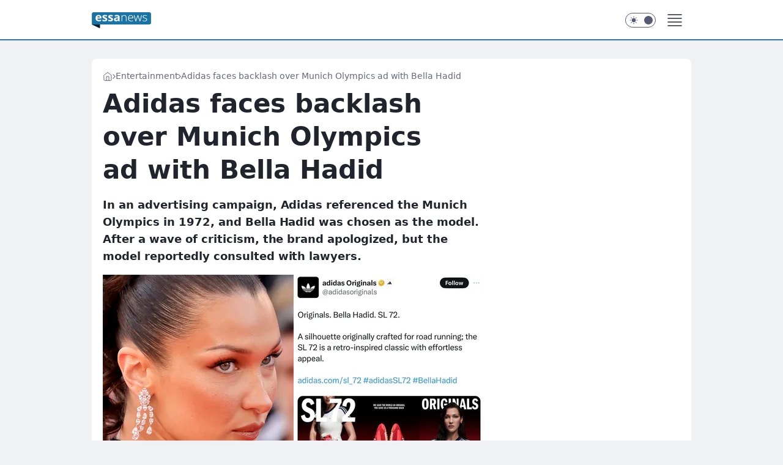

--- FILE ---
content_type: text/html
request_url: https://essanews.com/adidas-faces-backlash-over-munich-olympics-ad-with-bella-hadid,7051873365670017a
body_size: 23334
content:
<!DOCTYPE html><html lang="en"><head><meta charSet="utf-8"/><meta http-equiv="x-ua-compatible" content="ie=edge"/><title data-react-helmet="true">Adidas faces backlash over Munich Olympics ad with Bella Hadid</title><link rel="canonical" href="https://essanews.com/adidas-faces-backlash-over-munich-olympics-ad-with-bella-hadid,7051873365670017a" data-react-helmet="true"/><meta property="fb:app_id" content="614141347465712"/><meta property="og:site_name" content="essanews.com"/><meta property="og:locale" content="en_US"/><meta property="og:title" content="Adidas faces backlash over Munich Olympics ad with Bella Hadid" data-react-helmet="true"/><meta property="og:description" content="In an advertising campaign, Adidas referenced the Munich Olympics in 1972, and Bella Hadid was chosen as the model. Aft…" data-react-helmet="true"/><meta property="og:url" content="https://essanews.com/adidas-faces-backlash-over-munich-olympics-ad-with-bella-hadid,7051873365670017a" data-react-helmet="true"/><meta name="twitter:card" content="summary_large_image" data-react-helmet="true"/><meta name="twitter:title" content="Adidas faces backlash over Munich Olympics ad with Bella Hadid" data-react-helmet="true"/><meta name="twitter:description" content="In an advertising campaign, Adidas referenced the Munich Olympics in 1972, and Bella Hadid was chosen as the model. Aft…" data-react-helmet="true"/><meta property="og:type" content="article" data-react-helmet="true"/><meta property="og:article:published_time" content="2024-07-22T12:04:19.000Z" data-react-helmet="true"/><meta property="og:article:author" content="Goss" data-react-helmet="true"/><meta property="og:article:tag" content="Bella Hadid" data-react-helmet="true"/><meta property="og:image" content="https://i.wpimg.pl/1200x630/filerepo.grupawp.pl/api/v1/display/embed/6f391c9f-81d2-4eeb-a874-74cc33c3f399" data-react-helmet="true"/><meta property="og:image:url" content="https://i.wpimg.pl/1200x630/filerepo.grupawp.pl/api/v1/display/embed/6f391c9f-81d2-4eeb-a874-74cc33c3f399" data-react-helmet="true"/><meta name="twitter:image" content="https://i.wpimg.pl/1200x630/filerepo.grupawp.pl/api/v1/display/embed/6f391c9f-81d2-4eeb-a874-74cc33c3f399" data-react-helmet="true"/><meta name="twitter:card" content="summary_large_image" data-react-helmet="true"/><meta name="robots" content="max-image-preview:large" data-react-helmet="true"/><meta name="description" data-react-helmet="true" content="In an advertising campaign, Adidas referenced the Munich Olympics in 1972, and Bella Hadid was chosen as the model. Aft…"/><meta name="title" data-react-helmet="true" content="Adidas faces backlash over Munich Olympics ad with Bella Hadid"/><meta name="logo" content="https://essanews.com/L2xvZ28uY1MZFCwBFw5uR1pMeB1UGitdVgY0VRoI"/><meta name="viewport" content="width=device-width, initial-scale=1"/><meta name="breakpoints" content="629, 1139, 1365"/><meta name="content-width" content="device-width, 630, 980, 1280"/><link rel="manifest" href="/site.webmanifest"/><meta name="mobile-web-app-capable" content="yes"/><meta name="apple-mobile-web-app-capable" content="yes"/><meta name="apple-mobile-web-app-status-bar-style" content="black-translucent"/><meta name="theme-color" content="var(--color-astral-500)"/><link rel="apple-touch-icon" href="/resources/icons/icon.png"/><link href="/assets/e943f0d/staticStyles.css" rel="preload" as="style"/><link href="/assets/e943f0d/defaultThemeStyles.css" rel="preload" as="style"/><link href="/assets/e943f0d/099c99e6.css" rel="preload" as="style"/><link href="/assets/e943f0d/3bbd6adc.css" rel="preload" as="style"/><link href="/assets/e943f0d/1b4b055f.css" rel="preload" as="style"/><link href="https://essanews.com/[base64]" rel="preload" as="script" crossorigin="anonymous"/><link href="https://www.wp.pl" rel="preconnect"/><link href="https://v.wpimg.pl" rel="preconnect"/><link href="https://www.googletagservices.com" rel="preconnect"/><link href="https://securepubads.g.doubleclick.net" rel="preconnect"/><link href="//connect.facebook.net" rel="dns-prefetch"/><link href="//cdn.pushpushgo.com" rel="dns-prefetch"/><link href="//ad.doubleclick.net" rel="dns-prefetch"/><link href="//pagead2.googlesyndication.com" rel="dns-prefetch"/><link href="//static.criteo.net" rel="dns-prefetch"/><link href="//fonts.googleapis.com" rel="dns-prefetch"/><link href="//fonts.gstatic.com" rel="dns-prefetch"/><link href="//c.amazon-adsystem.com" rel="dns-prefetch"/><link href="//bidder.criteo.com" rel="dns-prefetch"/><link href="//adx.adform.net" rel="dns-prefetch"/><link href="//fastlane.rubiconproject.com" rel="dns-prefetch"/><link href="//i.connectad.io" rel="dns-prefetch"/><link href="//hbopenbid.pubmatic.com" rel="dns-prefetch"/><link href="//htlb.casalemedia.com" rel="dns-prefetch"/><link href="//ib.adnxs.com" rel="dns-prefetch"/><link href="//ads.businessclick.com" rel="dns-prefetch"/><link href="//wirtualn-d.openx.net" rel="dns-prefetch"/><link href="//an.facebook.com" rel="dns-prefetch"/><link href="//a.teads.tv" rel="dns-prefetch"/><link href="//prebid-eu.creativecdn.com" rel="dns-prefetch"/><link rel="stylesheet" type="text/css" href="/assets/e943f0d/staticStyles.css"/><style id="inlineStyles">:root{--color-astral-50:#e7eff7;--color-astral-100:#cbdeec;--color-astral-200:#93c2e3;--color-astral-300:#68a1c8;--color-astral-400:#4585b2;--color-astral-400-rgb:69, 133, 178;--color-astral-500:#3772a1;--color-astral-500-rgb:55, 114, 161;--color-astral-600:#336c9a;--color-astral-700:#296290;--color-brand:var(--color-astral-500);--color-brand-rgb:var(--color-astral-500-rgb);--color-brand-lightened:#4f9dc9;--color-brand-darkened:#02507c;--color-brand-white:#bfdeef;--color-brand-link:var(--color-astral-500);--radius-brand:8px;}body.dark{--color-brand:var(--color-astral-400);--color-brand-rgb:var(--color-astral-400-rgb);--color-brand-link:var(--color-astral-200);}svg.header__siteLogo{height:26px;width:97px;@media screen and (min-width: 630px){margin-top:5px;height:36px;width:134px;}}</style><link id="theme" rel="stylesheet" type="text/css" href="/assets/e943f0d/defaultThemeStyles.css"/><link rel="stylesheet" type="text/css" href="/assets/e943f0d/099c99e6.css"/><link rel="stylesheet" type="text/css" href="/assets/e943f0d/3bbd6adc.css"/><link rel="stylesheet" type="text/css" href="/assets/e943f0d/1b4b055f.css"/><script src="https://essanews.com/[base64]" crossorigin="anonymous"></script><script id="wpjslib-config">
          var screeningv2 = true;
          var WP = [];
          var wp_gaf_targeting = {"rv":"2","spin":"blrqinvk","rekids":"244490","prefly":"1","advSlots":"006","ctype":"article","cid":"7051873365670017","cview":"","cuct":"PK-4322","ccategory":"entertainment","REKtagi":"bella_hadid","tmt":"","ciab":"IAB-v3-432,IAB-v3-91,IAB1-2,IAB13-3","phtml":"essanews.com/adidas-faces-backlash-over-munich-olympics-ad-with-bella-hadid,7051873365670017a"};
          
          var rekid = '244490';
          var wp_sn = 'essanews_us';
          var wp_mobile = false;
          var wp_defer_vendors = 'siteReady';
          
          
          var wp_fb_id = null;
          
          
          
          
          
  var wp_consent_text = 'essanews.com is a part of Wirtualna Polska media company. '
  var wp_consent_color = 'var(--color-astral-500)'
  var wp_consent_logo = 'https://essanews.com/logo.png'
  
  var wp_pub_name = 'essanews.com'
  
  
          var wp_spa_config = {"platform":"desktop","payload":{"dot":{"ctype":"article","cplatform":"crisp","csystem":"ncr","cid":"7051873365670017","bunch":"Publication","cedtype":"news","cdate":"2024-07-22","ctags":"Bella Hadid","csource":"pudelek.pl","cauthor":"Goss","ccategory":"Entertainment","cpageno":1,"cpagemax":1,"ciab":"IAB-v3-432,IAB-v3-91,IAB1-2,IAB13-3","ctlength":"2433","corigin":"contentai","crepub":0,"cuct":"PK-4322","href":"https://essanews.com/adidas-faces-backlash-over-munich-olympics-ad-with-bella-hadid,7051873365670017a","canonical":"https://essanews.com/adidas-faces-backlash-over-munich-olympics-ad-with-bella-hadid,7051873365670017a","darkmode":0}},"desktop":{"dot":{"base":"essanews_us","bunches":{"Home":"244489","Publication":"244490","PublicationsListing":"244491","Gallery":"246081"}}},"mobile":{"dot":{"base":"essanews_us","bunches":{"Home":"244493","Publication":"244494","PublicationsListing":"244495","Gallery":"246080"}}}};
          var TECH = true;
          
          wp_spa_config.payload.dot.layout = window.matchMedia('(min-width: 1366px)').matches ? 'wide' : 'narrow';
          window.matchMedia('(min-width: 1366px)').addEventListener('change', function(event) {
            wp_dot_addparams.layout = event.matches ? 'wide' : 'narrow';
          });
          
          var getPopoverAnchor = async () => document.querySelector('[data-role="onelogin-button"]');
          </script><meta name="gaf" content="blrqinvk"/><script id="gaf-fallback">!function(e,f){try{if(!document.cookie.match('(^|;)\s*WPdp=([^;]*)')||/google/i.test(window.navigator.userAgent))return;f.WP=f.WP||[];f.wp_pvid=f.wp_pvid||(function(){var output='';while(output.length<20){output+=Math.random().toString(16).substr(2);output=output.substr(0,20)}return output})(20);var abtest=function(){function e(t){return!(null==t)&&"object"==typeof t&&!Array.isArray(t)&&0<Object.keys(t).length}var t="",r=f.wp_abtest;return e(r)&&(t=Object.entries(r).map(([r,t])=>{if(e(t))return Object.entries(t).map(([t,e])=>r+"|"+t+"|"+e).join(";")}).join(";")),t}();var r,s,c=[["https://essanews","com/[base64]"].join('.'),["pvid="+f.wp_pvid,(s=e.cookie.match(/(^|;)\s*PWA_adbd\s*=\s*([^;]+)/),"PWA_adbd="+(s?s.pop():"0")),location.search.substring(1),(r=e.referrer,r&&"PWAref="+encodeURIComponent(r.replace(/^https?:\/\//,""))),f.wp_sn&&"sn="+f.wp_sn, abtest&&"abtest="+encodeURIComponent(abtest)].filter(Boolean).join("&")].join("/?");e.write('<scr'+'ipt src="'+c+'"><\/scr'+'ipt>')}catch(_){console.error(_)}}(document,window);</script><script crossorigin="anonymous" src="https://essanews.com/[base64]" id="wpjslib6" type="module" async=""></script><link rel="alternate" type="application/rss+xml" title="Aktualności" href="/rss/news"/></head><body data-blocked-scroll="false" class=""><div data-container="true" id="root"><div class="bLrqNXOw"><div class="bLrqOINA"><div class="bLrqInVQ"></div></div><div><script>(function (querySelector, slotNumber, querySelectorAlternative, handleNativeAd, nativeAdComponentClass) {var WP = window.WP;var setNative;if (handleNativeAd) {if (nativeAdComponentClass) {setNative = handleNativeAd(nativeAdComponentClass);}else {setNative = handleNativeAd;}}else {setNative = function (data, onViewCallback) {if (!window.callbacksAf) {window.callbacksAf = {};}var slotData = {dataNative: data,onViewCallback: onViewCallback,};window.callbacksAf[slotNumber] = slotData;};}if (typeof querySelector !== 'undefined' && typeof WP !== 'undefined') {WP.push(function () {WP.gaf.registerSlot(slotNumber, querySelector, {setNative: setNative,alternativeSlot: querySelectorAlternative,});});}})('.bLrqInVQ', 6, '', null, '')</script></div></div><div class="bLrqNXOA"><div class="bLrqOINE"><div class="bLrqInVU"></div></div><div></div></div><div class="bLrqNXQb"><div class="bLrqOIPf"><div class="bLrqInXv"></div></div><div><script>(function (querySelector, slotNumber, querySelectorAlternative, handleNativeAd, nativeAdComponentClass) {var WP = window.WP;var setNative;if (handleNativeAd) {if (nativeAdComponentClass) {setNative = handleNativeAd(nativeAdComponentClass);}else {setNative = handleNativeAd;}}else {setNative = function (data, onViewCallback) {if (!window.callbacksAf) {window.callbacksAf = {};}var slotData = {dataNative: data,onViewCallback: onViewCallback,};window.callbacksAf[slotNumber] = slotData;};}if (typeof querySelector !== 'undefined' && typeof WP !== 'undefined') {WP.push(function () {WP.gaf.registerSlot(slotNumber, querySelector, {setNative: setNative,alternativeSlot: querySelectorAlternative,});});}})('.bLrqInXv', 89, '', null, '')</script></div></div><div class="blrqinvkh"></div><div class="Vbp"><header class="Ra3" data-st-area="header"><div class="Rb"><div class="Ra5"><a href="/" class="D9ll cHJldmVudENC" title="essanews.com"><svg class="header__siteLogo Ra7"><use href="/resources/siteLogo.svg#root"></use></svg></a></div><ul class="B5h1"><li class="DVkt"><div class="DVkp"><span class="GZtt GZth GZtb"><a href="/us-news,category,7000551350921345" class="E-a1 E-oj DVa1 D9ll cHJldmVudENC">US News</a></span></div></li><li class="DVkt"><div class="DVkp"><span class="GZtt GZth GZtb"><a href="/local-news,category,7000551241906305" class="E-a1 E-oj DVa1 D9ll cHJldmVudENC">Local News</a></span></div></li><li class="DVkt"><div class="DVkp"><span class="GZtt GZth GZtb"><a href="/world-news,category,6941086894745729" class="E-a1 E-oj DVa1 D9ll cHJldmVudENC">World News</a></span></div></li><li class="DVkt"><div class="DVkp"><span class="GZtt GZth GZtb"><a href="/entertainment,category,6941086905001601" class="E-a1 E-oj DVa1 D9ll cHJldmVudENC">Entertainment</a></span></div></li><li class="DVkt"><div class="DVkp"><span class="GZtt GZth GZtb"><a href="/lifestyle,category,6941086914811521" class="E-a1 E-oj DVa1 D9ll cHJldmVudENC">Lifestyle</a></span></div></li><li class="DVkt"><div class="DVkp"><span class="GZtt GZth GZtb"><a href="/health,category,6970823935039105" class="E-a1 E-oj DVa1 D9ll cHJldmVudENC">Health</a></span></div></li></ul><div class="B1hp"><div class="B1hr"></div><div class="B1bh"><div><input type="checkbox" class="AFb5" id="darkModeCheckbox"/><label class="AFb7" for="darkModeCheckbox"><div class="AFb9"><svg xmlns="http://www.w3.org/2000/svg" fill="currentColor" viewBox="0 0 16 16" class="AFb- AFcb"><path d="M15.293 11.293A8 8 0 0 1 4.707.707a8.001 8.001 0 1 0 10.586 10.586"></path></svg><svg xmlns="http://www.w3.org/2000/svg" fill="currentColor" viewBox="0 0 30 30" class="AFb-"><path d="M14.984.986A1 1 0 0 0 14 2v3a1 1 0 1 0 2 0V2A1 1 0 0 0 14.984.986M5.797 4.8a1 1 0 0 0-.695 1.717l2.12 2.12a1 1 0 1 0 1.415-1.413L6.516 5.102a1 1 0 0 0-.72-.303m18.375 0a1 1 0 0 0-.688.303l-2.12 2.12a1 1 0 1 0 1.413 1.415l2.121-2.121a1 1 0 0 0-.726-1.717M15 8a7 7 0 0 0-7 7 7 7 0 0 0 7 7 7 7 0 0 0 7-7 7 7 0 0 0-7-7M2 14a1 1 0 1 0 0 2h3a1 1 0 1 0 0-2zm23 0a1 1 0 1 0 0 2h3a1 1 0 1 0 0-2zM7.91 21.06a1 1 0 0 0-.687.303l-2.121 2.121a1 1 0 1 0 1.414 1.414l2.12-2.12a1 1 0 0 0-.726-1.717m14.15 0a1 1 0 0 0-.697 1.717l2.121 2.121a1 1 0 1 0 1.414-1.414l-2.12-2.12a1 1 0 0 0-.717-.303m-7.076 2.926A1 1 0 0 0 14 25v3a1 1 0 1 0 2 0v-3a1 1 0 0 0-1.016-1.014"></path></svg></div><div class="AFcf"></div></label></div></div></div><div class="Rbb"><div role="button" tabindex="0" aria-label="Menu" class="Zbt"><svg xmlns="http://www.w3.org/2000/svg" fill="none" viewBox="0 0 32 32"><path stroke="currentColor" stroke-linecap="round" stroke-linejoin="round" stroke-width="1.8" d="M5 19h22M5 13h22M5 7h22M5 25h22"></path></svg></div><div class="BVg5"><aside class="BVhb"><div class="BVhd"><nav class="BVg9"><ul class="DTh1"><li class="DTkn"><span class="DTkp"><div class="DTkl"><a href="/us-news,category,7000551350921345" class="E-a1 DTa1 D9ll cHJldmVudENC">US News</a></div></span></li><li class="DTkn"><span class="DTkp"><div class="DTkl"><a href="/local-news,category,7000551241906305" class="E-a1 DTa1 D9ll cHJldmVudENC">Local News</a></div></span></li><li class="DTkn"><span class="DTkp"><div class="DTkl"><a href="/world-news,category,6941086894745729" class="E-a1 DTa1 D9ll cHJldmVudENC">World News</a></div></span></li><li class="DTkn"><span class="DTkp"><div class="DTkl"><a href="/entertainment,category,6941086905001601" class="E-a1 DTa1 D9ll cHJldmVudENC">Entertainment</a></div></span></li><li class="DTkn"><span class="DTkp"><div class="DTkl"><a href="/lifestyle,category,6941086914811521" class="E-a1 DTa1 D9ll cHJldmVudENC">Lifestyle</a></div></span></li><li class="DTkn"><span class="DTkp"><div class="DTkl"><a href="/health,category,6970823935039105" class="E-a1 DTa1 D9ll cHJldmVudENC">Health</a></div></span></li><li class="DTkn"><span class="DTkp"><div class="DTkl"><a href="/food,category,6970823946549377" class="E-a1 DTa1 D9ll cHJldmVudENC">Food</a></div></span></li><li class="DTkn"><span class="DTkp"><div class="DTkl"><a href="/sports,category,6970823956399745" class="E-a1 DTa1 D9ll cHJldmVudENC">Sports</a></div></span></li><li class="DTkn"><span class="DTkp"><div class="DTkl"><a href="/tips-tricks,category,6970823966258817" class="E-a1 DTa1 D9ll cHJldmVudENC">Tips&amp;Tricks</a></div></span></li><li class="DTkn"><span class="DTkp"><div class="DTkl"><a href="/tech,category,6941086924736641" class="E-a1 DTa1 D9ll cHJldmVudENC">Tech</a></div></span></li><li class="DTkn"><span class="DTkp"><div class="DTkl"><a href="/autos,category,6941086939145857" class="E-a1 DTa1 D9ll cHJldmVudENC">Autos</a></div></span></li></ul></nav></div></aside></div></div></div><div id="loading-bar" class="BZhh"></div></header></div><div class="bLrqLQRh"></div><div class="Vbl"><div class="Jad"><div><div class="bLrqLfSd"></div></div></div></div><div class="bLrqLQRk"></div><main class="B9an wpp-floating"><article id="main-content" data-st-area="article-article"><div class="IJof"><!--$--><div class="IJzb APc1"><div><span class="GZtt HNwr GZth"><a href="/" class="D9ll cHJldmVudENC" title="essanews.com"><svg xmlns="http://www.w3.org/2000/svg" fill="none" viewBox="0 0 16 16" class="HNbz"><path stroke="currentColor" stroke-linecap="round" stroke-linejoin="round" d="m2 6 6-4.666L14 6v7.334a1.333 1.333 0 0 1-1.333 1.333H3.333A1.333 1.333 0 0 1 2 13.334z"></path><path stroke="currentColor" stroke-linecap="round" stroke-linejoin="round" d="M6 14.667V8h4v6.667"></path></svg></a><svg xmlns="http://www.w3.org/2000/svg" fill="currentColor" viewBox="0 0 14 24" class="HNwv"><path d="M9.48 11.648a.5.5 0 0 1 0 .704L.7 21.195a1 1 0 0 0 0 1.41l.676.68a1 1 0 0 0 1.419 0L13.3 12.705a1 1 0 0 0 0-1.41L2.795.715a1 1 0 0 0-1.42 0l-.675.68a1 1 0 0 0 0 1.41z"></path></svg><a href="/entertainment,category,6941086905001601" class="D9ll cHJldmVudENC" title="Entertainment">Entertainment</a><svg xmlns="http://www.w3.org/2000/svg" fill="currentColor" viewBox="0 0 14 24" class="HNwv"><path d="M9.48 11.648a.5.5 0 0 1 0 .704L.7 21.195a1 1 0 0 0 0 1.41l.676.68a1 1 0 0 0 1.419 0L13.3 12.705a1 1 0 0 0 0-1.41L2.795.715a1 1 0 0 0-1.42 0l-.675.68a1 1 0 0 0 0 1.41z"></path></svg><span class="HNwx">Adidas faces backlash over Munich Olympics ad with Bella Hadid</span></span><script type="application/ld+json">{"@context":"https://schema.org/","@type":"BreadcrumbList","itemListElement":[{"@type":"ListItem","position":1,"name":"essanews.com","item":"https://essanews.com/"},{"@type":"ListItem","position":2,"name":"Entertainment","item":"https://essanews.com/entertainment,category,6941086905001601"},{"@type":"ListItem","position":3,"name":"Adidas faces backlash over Munich Olympics ad with Bella Hadid"}]}</script><div class="GXfr"><h1 class="GXa3">Adidas faces backlash over Munich Olympics ad with Bella Hadid</h1><div class="V1f9 READABLE_BY_TTS_CLASS"><p>In an advertising campaign, Adidas referenced the Munich Olympics in 1972, and Bella Hadid was chosen as the model. After a wave of criticism, the brand apologized, but the model reportedly consulted with lawyers.</p></div></div></div><div class="GXft"><div class="Bd"><div class="Bb EPmz"><picture><source media="(max-width: 629px)" srcSet="https://v.wpimg.pl/MzNjM2YzYhsvCDsBdgFvDmxQb1swWGFYO0h3EHZMf0M2WXgGdhwkFisYKEI2VCoIOxosRSlUPRZhCz1bdgx8VSoDPkI1GzRVKwcvVz1Vexx9U3xRYBxgQn8Ofx9tHygYYwt1BW1Xek4tCX4BOkkrSXdTb08"/><source media="(min-width: 630px) and (max-width: 1139px)" srcSet="https://v.wpimg.pl/MzNjM2YzYhsvCDsBdgFvDmxQb1swWGFYO0h3EHZMfUI2WXkAdhwkFisYKEI2VCoIOxosRSlUPRZhCz1bdgx8VSoDPkI1GzRVKwcvVz1Vexx9U3xRYBxgQn8Ofx9tHygYYwt1BW1Xek4tCX4BOkkrSXdTb08"/><source media="(min-width: 1140px) and (max-width: 1365px)" srcSet="https://v.wpimg.pl/MzNjM2YzYhsvCDsBdgFvDmxQb1swWGFYO0h3EHZMf042WXgDdhwkFisYKEI2VCoIOxosRSlUPRZhCz1bdgx8VSoDPkI1GzRVKwcvVz1Vexx9U3xRYBxgQn8Ofx9tHygYYwt1BW1Xek4tCX4BOkkrSXdTb08"/><source media="(min-width: 1366px)" srcSet="https://v.wpimg.pl/MzNjM2YzYhsvCDsBdgFvDmxQb1swWGFYO0h3EHZDfkI2X38KdhwkFisYKEI2VCoIOxosRSlUPRZhCz1bdgx8VSoDPkI1GzRVKwcvVz1Vexx9U3xRYBxgQn8Ofx9tHygYYwt1BW1Xek4tCX4BOkkrSXdTb08"/><img src="https://v.wpimg.pl/YzMzYzNmdhssGC9JYRZ7Dm9AexMnT3VYOFhjWGFca0J9AnYcJwE8CCgKNlQpHywKLA0pVD4Bdhs9E3YMf0I9Ez4KNRs3QjwXLx89VXgLakN8GWAcY1VoHn9XbR8rD3QbdU1tV3lZOhl-STpJKF5gQ28H" alt="Adidas under fire after controversy surrounding advertisement. Posts with Bella Hadid removed." loading="eager" class="ONar JVh3"/></picture></div></div><span class="GZux GXlr GZth">Adidas under fire after controversy surrounding advertisement. Posts with Bella Hadid removed.</span></div><span class="GZtp EPm1 IPzh GZth GZtb">Images source: © Getty Images</span><footer class="G7an"><div class="OJan"><div class="OJrx"><img src="https://v.wpimg.pl/MmQzMjY3YgwwGDtZdkhvGXNAbwMwEWFPJFh3SHYHfRVlSmIMMF8oHzQKIkQ-QTgdMA09RClfYgwhE2IcaBwpBCIKIQsgHCgAMx8pRW8KfFxgTXtbdAJ6XGhXeVs9AWBVYht_R2EKeF81SX9cbgQuC3MH" alt="Goss" class="HDar HDwj"/></div><div><span class="GZuv GZth GZtd"><a href="/goss,author,6455188341229697" class="OJaef D9ll cHJldmVudENC" title="Goss">Goss</a></span></div><p class="GZux OHamb GZth"><time dateTime="2024-07-22T12:04:19.000Z">8:04 AM EDT, July 22, 2024</time></p></div><div class="G7mr"><div class="JHcp"><button class="G9v3 G9b IHyv IHy1" type="button" aria-label="SHARE"><div class="G9bz G9vr"><svg xmlns="http://www.w3.org/2000/svg" fill="none" stroke="currentColor" viewBox="0 0 16 16"><path stroke-linecap="round" stroke-linejoin="round" d="M12 5.333a2 2 0 1 0 0-4 2 2 0 0 0 0 4M4 10a2 2 0 1 0 0-4 2 2 0 0 0 0 4m8 4.667a2 2 0 1 0 0-4 2 2 0 0 0 0 4m-6.273-5.66 4.553 2.653m-.007-7.32L5.727 6.993"></path></svg></div><div><div class="G9b7">SHARE</div></div></button><div class="JHcn"></div></div></div></footer></div><div class="IJc3 APc3"><style>.bLrqNmQB{
    min-height: inherit;
    height: inherit;
    position: inherit;
    display: inherit;
    flex: 0 0 100%;
  }</style><div class="bLrqIYWd DLj- Fh Fl Fj"><div><script>(function (slotNumber, querySelector, optionsRaw) {
    var WP = window.WP;
    var options = optionsRaw && JSON.parse(optionsRaw);
    WP.push(function () {
        WP.gaf.registerPlaceholder(slotNumber, querySelector, options);
    });
}(67, '.bLrqIYWd' , '{"fixed":true,"sticky":false,"durable":true}'))</script></div><div class="bLrqNmQB"><style>.bLrqNXPF, .bLrqOIOJ {
    min-height: inherit;
    height: inherit;
    position: inherit;
    display: inherit;
    flex: 0 0 100%;
  }</style><div class="bLrqNXPF"><div class="bLrqOIOJ"><div class="bLrqInWZ"></div></div><div><script>(function (querySelector, slotNumber, querySelectorAlternative, handleNativeAd, nativeAdComponentClass) {var WP = window.WP;var setNative;if (handleNativeAd) {if (nativeAdComponentClass) {setNative = handleNativeAd(nativeAdComponentClass);}else {setNative = handleNativeAd;}}else {setNative = function (data, onViewCallback) {if (!window.callbacksAf) {window.callbacksAf = {};}var slotData = {dataNative: data,onViewCallback: onViewCallback,};window.callbacksAf[slotNumber] = slotData;};}if (typeof querySelector !== 'undefined' && typeof WP !== 'undefined') {WP.push(function () {WP.gaf.registerSlot(slotNumber, querySelector, {setNative: setNative,alternativeSlot: querySelectorAlternative,});});}})('.bLrqInWZ', 67, '', null, '')</script></div></div></div></div><style>.bLrqNmPW{
    min-height: inherit;
    height: inherit;
    position: inherit;
    display: inherit;
    flex: 0 0 100%;
  }</style><div class="bLrqIYVy Fh Fx Fj"><div><script>(function (slotNumber, querySelector, optionsRaw) {
    var WP = window.WP;
    var options = optionsRaw && JSON.parse(optionsRaw);
    WP.push(function () {
        WP.gaf.registerPlaceholder(slotNumber, querySelector, options);
    });
}(36, '.bLrqIYVy' , '{"fixed":true,"sticky":true,"durable":false,"top":90}'))</script></div><div class="bLrqNmPW"><style>.bLrqNXPa, .bLrqOIOe {
    min-height: inherit;
    height: inherit;
    position: inherit;
    display: inherit;
    flex: 0 0 100%;
  }</style><div class="bLrqNXPa"><div class="bLrqOIOe"><div class="bLrqInWu"></div></div><div><script>(function (querySelector, slotNumber, querySelectorAlternative, handleNativeAd, nativeAdComponentClass) {var WP = window.WP;var setNative;if (handleNativeAd) {if (nativeAdComponentClass) {setNative = handleNativeAd(nativeAdComponentClass);}else {setNative = handleNativeAd;}}else {setNative = function (data, onViewCallback) {if (!window.callbacksAf) {window.callbacksAf = {};}var slotData = {dataNative: data,onViewCallback: onViewCallback,};window.callbacksAf[slotNumber] = slotData;};}if (typeof querySelector !== 'undefined' && typeof WP !== 'undefined') {WP.push(function () {WP.gaf.registerSlot(slotNumber, querySelector, {setNative: setNative,alternativeSlot: querySelectorAlternative,});});}})('.bLrqInWu', 36, '', null, '')</script></div></div></div></div></div><!--/$--><div class="IJy9 ATc7"><style>.bLrqNmPN{
    min-height: inherit;
    height: inherit;
    position: inherit;
    display: inherit;
    flex: 0 0 100%;
  }</style><div class="bLrqIYVp Fh Fx Fj"><div><script>(function (slotNumber, querySelector, optionsRaw) {
    var WP = window.WP;
    var options = optionsRaw && JSON.parse(optionsRaw);
    WP.push(function () {
        WP.gaf.registerPlaceholder(slotNumber, querySelector, options);
    });
}(27, '.bLrqIYVp' , '{"fixed":true,"sticky":true,"durable":false,"top":90}'))</script></div><div class="bLrqNmPN"><style>.bLrqNXOR, .bLrqOINV {
    min-height: inherit;
    height: inherit;
    position: inherit;
    display: inherit;
    flex: 0 0 100%;
  }</style><div class="bLrqNXOR"><div class="bLrqOINV"><div class="bLrqInWl"></div></div><div><script>(function (querySelector, slotNumber, querySelectorAlternative, handleNativeAd, nativeAdComponentClass) {var WP = window.WP;var setNative;if (handleNativeAd) {if (nativeAdComponentClass) {setNative = handleNativeAd(nativeAdComponentClass);}else {setNative = handleNativeAd;}}else {setNative = function (data, onViewCallback) {if (!window.callbacksAf) {window.callbacksAf = {};}var slotData = {dataNative: data,onViewCallback: onViewCallback,};window.callbacksAf[slotNumber] = slotData;};}if (typeof querySelector !== 'undefined' && typeof WP !== 'undefined') {WP.push(function () {WP.gaf.registerSlot(slotNumber, querySelector, {setNative: setNative,alternativeSlot: querySelectorAlternative,});});}})('.bLrqInWl', 27, '', null, '')</script></div></div></div></div></div><div class="A3dx"><style>.bLrqNmPp{
    min-height: inherit;
    height: inherit;
    position: inherit;
    display: inherit;
    flex: 0 0 100%;
  }</style><div class="bLrqIYUR A3dz Fh Ft"><div><script>(function (slotNumber, querySelector, optionsRaw) {
    var WP = window.WP;
    var options = optionsRaw && JSON.parse(optionsRaw);
    WP.push(function () {
        WP.gaf.registerPlaceholder(slotNumber, querySelector, options);
    });
}(3, '.bLrqIYUR' , '{"fixed":true,"sticky":false,"durable":false}'))</script></div><img class="bLrqJJTV" src="https://v.wpimg.pl/YWRfZW4udjYzBCxkGw57I3BceDREHQYkJgJ4exYAe21wSTM6VRI8JH0HPiEbBTU2MQMyOFgRPCUNBz4IURt3JCQBeCo"/><div class="bLrqNmPp"><style>.bLrqNXOt, .bLrqOINx {
    min-height: inherit;
    height: inherit;
    position: inherit;
    display: inherit;
    flex: 0 0 100%;
  }</style><div class="bLrqNXOt"><div class="bLrqOINx"><div class="bLrqInVN"></div></div><div><script>(function (querySelector, slotNumber, querySelectorAlternative, handleNativeAd, nativeAdComponentClass) {var WP = window.WP;var setNative;if (handleNativeAd) {if (nativeAdComponentClass) {setNative = handleNativeAd(nativeAdComponentClass);}else {setNative = handleNativeAd;}}else {setNative = function (data, onViewCallback) {if (!window.callbacksAf) {window.callbacksAf = {};}var slotData = {dataNative: data,onViewCallback: onViewCallback,};window.callbacksAf[slotNumber] = slotData;};}if (typeof querySelector !== 'undefined' && typeof WP !== 'undefined') {WP.push(function () {WP.gaf.registerSlot(slotNumber, querySelector, {setNative: setNative,alternativeSlot: querySelectorAlternative,});});}})('.bLrqInVN', 3, '.bLrqLfSd', null, '')</script></div></div></div></div></div><!--$--><div class="IJy-"><div class="V1f9 READABLE_BY_TTS_CLASS"><p>The Adidas brand recently launched an advertising campaign for the reissue of the classic SL 72 sports shoes, which first appeared during the Munich Olympics in 1972. Bella Hadid was the face of the project, and the brand posted the results of their collaboration on social media. However, the promotional campaign caused substantial controversy.</p></div><h2 class="SBqx x-tts" id="target-title-523649140207731300">Adidas apologizes for the ad. Will Bella Hadid take legal action?</h2><div class="V1f9 READABLE_BY_TTS_CLASS"><p>The brand's advertising activities were overshadowed by historical context, referencing the attack by the Palestinian terrorist group "Black September" that resulted in the death of 11 members of the Israeli team and one German police officer. The involvement of Hadid, who has Palestinian roots and has actively supported efforts to help Palestinians for years, also sparked controversy. CNN and other outlets reported on this issue.</p></div><style>.bLrqNmPr{
    min-height: inherit;
    height: inherit;
    position: inherit;
    display: inherit;
    flex: 0 0 100%;
  }</style><div class="bLrqIYUT NXalh Fh Fp"><div><script>(function (slotNumber, querySelector, optionsRaw) {
    var WP = window.WP;
    var options = optionsRaw && JSON.parse(optionsRaw);
    WP.push(function () {
        WP.gaf.registerPlaceholder(slotNumber, querySelector, options);
    });
}(5, '.bLrqIYUT' , '{"fixed":false,"sticky":false,"durable":false}'))</script></div><img class="bLrqJJTX" src="https://v.wpimg.pl/YWRfZW4udjYzBCxkGw57I3BceDREHQYkJgJ4exYAe21wSTM6VRI8JH0HPiEbBTU2MQMyOFgRPCUNBz4IURt3JCQBeCo"/><div class="bLrqNmPr"><style>.bLrqNXOv, .bLrqOINz {
    min-height: inherit;
    height: inherit;
    position: inherit;
    display: inherit;
    flex: 0 0 100%;
  }</style><div class="bLrqNXOv"><div class="bLrqOINz"><div class="bLrqInVP"></div></div><div><script>(function (querySelector, slotNumber, querySelectorAlternative, handleNativeAd, nativeAdComponentClass) {var WP = window.WP;var setNative;if (handleNativeAd) {if (nativeAdComponentClass) {setNative = handleNativeAd(nativeAdComponentClass);}else {setNative = handleNativeAd;}}else {setNative = function (data, onViewCallback) {if (!window.callbacksAf) {window.callbacksAf = {};}var slotData = {dataNative: data,onViewCallback: onViewCallback,};window.callbacksAf[slotNumber] = slotData;};}if (typeof querySelector !== 'undefined' && typeof WP !== 'undefined') {WP.push(function () {WP.gaf.registerSlot(slotNumber, querySelector, {setNative: setNative,alternativeSlot: querySelectorAlternative,});});}})('.bLrqInVP', 5, '', null, '')</script></div></div></div></div><div class="V1f9 READABLE_BY_TTS_CLASS"><p>Adidas faced a&nbsp;wave of criticism on social media, and the issue was mentioned on Israel's official Twitter account. Meanwhile, the American Jewish Committee called on the brand to fix its "huge oversight." The pro-Palestinian side, on the other hand, believes this is an attempt to discredit the model due to her heritage and views.</p></div><div class="V1f9 READABLE_BY_TTS_CLASS"><p>The criticism finally reached Adidas itself, which removed the posts featuring Hadid from their official profiles and issued a&nbsp;statement.</p></div><div class="V1f9 READABLE_BY_TTS_CLASS"><p><strong><em>We are conscious that connections have been made to tragic historical events –&nbsp;though these are completely unintentional</em></strong> <strong><em>– and we apologize for any upset or distress caused</em></strong> -&nbsp;the company conveyed, as quoted by NBC News.</p></div><div class="V1f9 READABLE_BY_TTS_CLASS"><p>At the same time, it assured that the rest of the campaign would be changed, and the brand hopes "to continue efforts to champion diversity and equality." The media noted, however, that although the posts featuring Hadid were removed from the brand's profiles, her picture still appeared on their website.</p></div><style>.bLrqNmPx{
    min-height: inherit;
    height: inherit;
    position: inherit;
    display: inherit;
    flex: 0 0 100%;
  }</style><div class="bLrqIYUZ NXalh Fh Fp"><div><script>(function (slotNumber, querySelector, optionsRaw) {
    var WP = window.WP;
    var options = optionsRaw && JSON.parse(optionsRaw);
    WP.push(function () {
        WP.gaf.registerPlaceholder(slotNumber, querySelector, options);
    });
}(11, '.bLrqIYUZ' , '{"fixed":false,"sticky":false,"durable":false}'))</script></div><img class="bLrqJJUd" src="https://v.wpimg.pl/YWRfZW4udjYzBCxkGw57I3BceDREHQYkJgJ4exYAe21wSTM6VRI8JH0HPiEbBTU2MQMyOFgRPCUNBz4IURt3JCQBeCo"/><div class="bLrqNmPx"><style>.bLrqNXOB, .bLrqOINF {
    min-height: inherit;
    height: inherit;
    position: inherit;
    display: inherit;
    flex: 0 0 100%;
  }</style><div class="bLrqNXOB"><div class="bLrqOINF"><div class="bLrqInVV"></div></div><div><script>(function (querySelector, slotNumber, querySelectorAlternative, handleNativeAd, nativeAdComponentClass) {var WP = window.WP;var setNative;if (handleNativeAd) {if (nativeAdComponentClass) {setNative = handleNativeAd(nativeAdComponentClass);}else {setNative = handleNativeAd;}}else {setNative = function (data, onViewCallback) {if (!window.callbacksAf) {window.callbacksAf = {};}var slotData = {dataNative: data,onViewCallback: onViewCallback,};window.callbacksAf[slotNumber] = slotData;};}if (typeof querySelector !== 'undefined' && typeof WP !== 'undefined') {WP.push(function () {WP.gaf.registerSlot(slotNumber, querySelector, {setNative: setNative,alternativeSlot: querySelectorAlternative,});});}})('.bLrqInVV', 11, '', null, '')</script></div></div></div></div><div class="V1f9 READABLE_BY_TTS_CLASS"><p>TMZ learned that the model is still bound by a&nbsp;contract with Adidas despite the scandal. It was also revealed how Hadid herself allegedly reacted to the scandal. TMZ claims she has already hired lawyers and plans to assert her rights in court. The model believes Adidas did not take full responsibility for the commotion caused and that it is because of them that she is now being portrayed in a&nbsp;negative light.</p></div><figure class="MXajx"><div tabindex="0" role="button" class="TZakf"><div class="Bd" style="max-height:60vh;--js-aspect-ratio:1.2098;--js-legacy-aspect-ratio:min(82.66%, 60vh)"><div class="Bb"><picture><source media="(max-width: 629px)" srcSet="https://v.wpimg.pl/YTkwNDEzdjUKFTh3agF7IElNbC0sWHV2HlV0ZmoZdmJZTjZrIxM1MRkSPitrHSshGxY5NGsKNXsKBydrM0t2MAIEPigkA3YxBhUrIGpLOGYKQ3cgJldhbQlFY3BzSz95U0crJ2hIOzIITi99dU5oZw5VMw"/><source media="(min-width: 630px) and (max-width: 1139px)" srcSet="https://v.wpimg.pl/YTkwNDEzdjUKFTh3agF7IElNbC0sWHV2HlV0ZmoZdmJbTzZrIxM1MRkSPitrHSshGxY5NGsKNXsKBydrM0t2MAIEPigkA3YxBhUrIGpLOGYKQ3cgJldhbQlFY3BzSz95U0crJ2hIOzIITi99dU5oZw5VMw"/><source media="(min-width: 1140px) and (max-width: 1365px)" srcSet="https://v.wpimg.pl/YTkwNDEzdjUKFTh3agF7IElNbC0sWHV2HlV0ZmoZdmJZQzZrIxM1MRkSPitrHSshGxY5NGsKNXsKBydrM0t2MAIEPigkA3YxBhUrIGpLOGYKQ3cgJldhbQlFY3BzSz95U0crJ2hIOzIITi99dU5oZw5VMw"/><source media="(min-width: 1366px)" srcSet="https://v.wpimg.pl/YTkwNDEzdjUKFTh3agF7IElNbC0sWHV2HlV0ZmoZdmNZQTZrIxM1MRkSPitrHSshGxY5NGsKNXsKBydrM0t2MAIEPigkA3YxBhUrIGpLOGYKQ3cgJldhbQlFY3BzSz95U0crJ2hIOzIITi99dU5oZw5VMw"/><img src="https://v.wpimg.pl/OWE5MDQxYDYkVzt3fgNtI2cPby04WmN1MBd3Zn4bYGZ3DX08fh4mOyBHKDQ-ViglMEUsMyFWPztqVD0tfg5-eCFcPjQ9GTZ4IFgvITVXfjZ3VHl9NRtib3xXf2llTn4xaA19ITJVfTUjVnQlaEh7ZnZQbzk" alt="Advertising campaign of Adidas featuring Bella Hadid" loading="lazy" class="ONar MXh3"/></picture></div></div></div><figcaption class="ILwb"><span class="GZtt ILzd GZth">Advertising campaign of Adidas featuring Bella Hadid</span><span class="GZtp IPzh GZth GZtb">© Twitter.com</span></figcaption></figure><figure class="MXajx"><div tabindex="0" role="button" class="TZakf"><div class="Bd" style="max-height:60vh;--js-aspect-ratio:0.8321;--js-legacy-aspect-ratio:min(120.17%, 60vh)"><div class="Bb"><picture><source media="(max-width: 629px)" srcSet="https://v.wpimg.pl/YWMwOGJmdjYsFTl0ZRZ7I29NbS4jT3V1OFV1ZWUOdmF_TjdoLAQ1Mj8SPyhkCisiPRY4N2QdNXgsByZoPFx2MyQEPysrFHYyIBUqI2VbamJ8RHp2fkBpb3pCYnN6CG16LBJ2c2cJbzZ4ES4kelU7MXpVMg"/><source media="(min-width: 630px) and (max-width: 1139px)" srcSet="https://v.wpimg.pl/YWMwOGJmdjYsFTl0ZRZ7I29NbS4jT3V1OFV1ZWUOdmF9TzdoLAQ1Mj8SPyhkCisiPRY4N2QdNXgsByZoPFx2MyQEPysrFHYyIBUqI2VbamJ8RHp2fkBpb3pCYnN6CG16LBJ2c2cJbzZ4ES4kelU7MXpVMg"/><source media="(min-width: 1140px) and (max-width: 1365px)" srcSet="https://v.wpimg.pl/YWMwOGJmdjYsFTl0ZRZ7I29NbS4jT3V1OFV1ZWUOdmF_QzdoLAQ1Mj8SPyhkCisiPRY4N2QdNXgsByZoPFx2MyQEPysrFHYyIBUqI2VbamJ8RHp2fkBpb3pCYnN6CG16LBJ2c2cJbzZ4ES4kelU7MXpVMg"/><source media="(min-width: 1366px)" srcSet="https://v.wpimg.pl/YWMwOGJmdjYsFTl0ZRZ7I29NbS4jT3V1OFV1ZWUOdmB_QTdoLAQ1Mj8SPyhkCisiPRY4N2QdNXgsByZoPFx2MyQEPysrFHYyIBUqI2VbamJ8RHp2fkBpb3pCYnN6CG16LBJ2c2cJbzZ4ES4kelU7MXpVMg"/><img src="https://v.wpimg.pl/ZmFjMDhidQwnCDt3RxJ4GWRQby0BS3ZPM0h3ZkcKdVx0Un08Rw8zASMYKDQHRz0fMxosMxhHKgFpCz0tRx9rQiIDPjQECCNCIwcvIQxGbF5zW35xWV13XX5deGlcWT9ZawsofVxEPlsnXyslC1liDyBdbzk" alt="Adidas advertising campaign featuring Bella Hadid" loading="lazy" class="ONar MXh3"/></picture></div></div></div><figcaption class="ILwb"><span class="GZtt ILzd GZth">Adidas advertising campaign featuring Bella Hadid</span><span class="GZtp IPzh GZth GZtb">© Twitter.com</span></figcaption></figure><figure class="MXajx"><div tabindex="0" role="button" class="TZakf"><div class="Bd" style="max-height:60vh;--js-aspect-ratio:0.7505;--js-legacy-aspect-ratio:min(133.25%, 60vh)"><div class="Bb"><picture><source media="(max-width: 629px)" srcSet="https://v.wpimg.pl/NTdkMzM0YTUFCTtJYktsIEZRbxMkEmJ2EUl3WGJTYWJWUjVVK1kiMRYOPRVjVzwhFAo6CmNAInsFGyRVOwFhMA0YPRYsSWExCQkoHmIHLWZRWnVOKR1-MVZbYE55B395XAl5HGAHKmRcX3hNKQN9YAJJMA"/><source media="(min-width: 630px) and (max-width: 1139px)" srcSet="https://v.wpimg.pl/NTdkMzM0YTUFCTtJYktsIEZRbxMkEmJ2EUl3WGJTYWJUUzVVK1kiMRYOPRVjVzwhFAo6CmNAInsFGyRVOwFhMA0YPRYsSWExCQkoHmIHLWZRWnVOKR1-MVZbYE55B395XAl5HGAHKmRcX3hNKQN9YAJJMA"/><source media="(min-width: 1140px) and (max-width: 1365px)" srcSet="https://v.wpimg.pl/NTdkMzM0YTUFCTtJYktsIEZRbxMkEmJ2EUl3WGJTYWJWXzVVK1kiMRYOPRVjVzwhFAo6CmNAInsFGyRVOwFhMA0YPRYsSWExCQkoHmIHLWZRWnVOKR1-MVZbYE55B395XAl5HGAHKmRcX3hNKQN9YAJJMA"/><source media="(min-width: 1366px)" srcSet="https://v.wpimg.pl/NTdkMzM0YTUFCTtJYktsIEZRbxMkEmJ2EUl3WGJTYWNWXTVVK1kiMRYOPRVjVzwhFAo6CmNAInsFGyRVOwFhMA0YPRYsSWExCQkoHmIHLWZRWnVOKR1-MVZbYE55B395XAl5HGAHKmRcX3hNKQN9YAJJMA"/><img src="https://v.wpimg.pl/NDU3ZDMzYSU0USx3YgFsMHcJeC0kWGJmIBFgZmIZYXVnC2o8YhwnKDBBPzQiVCk2IEM7Mz1UPih6UiotYgx_azFaKTQhGzdrMF44ISlVeSdnBmt8eR5jdDABaml5Tnl1eAs4cCtXeSBlC25xeh59d2FVeDk" alt="Bella Hadid" loading="lazy" class="ONar MXh3"/></picture></div></div></div><figcaption class="ILwb"><span class="GZtt ILzd GZth">Bella Hadid</span><span class="GZtp IPzh GZth GZtb">© Getty Images | 2024 Arnold Jerocki</span></figcaption></figure><style>.bLrqNmPy{
    min-height: inherit;
    height: inherit;
    position: inherit;
    display: inherit;
    flex: 0 0 100%;
  }</style><div class="bLrqIYVa NXalh Fh Fp"><div><script>(function (slotNumber, querySelector, optionsRaw) {
    var WP = window.WP;
    var options = optionsRaw && JSON.parse(optionsRaw);
    WP.push(function () {
        WP.gaf.registerPlaceholder(slotNumber, querySelector, options);
    });
}(12, '.bLrqIYVa' , '{"fixed":false,"sticky":false,"durable":false}'))</script></div><img class="bLrqJJUe" src="https://v.wpimg.pl/YWRfZW4udjYzBCxkGw57I3BceDREHQYkJgJ4exYAe21wSTM6VRI8JH0HPiEbBTU2MQMyOFgRPCUNBz4IURt3JCQBeCo"/><div class="bLrqNmPy"><style>.bLrqNXOC, .bLrqOING {
    min-height: inherit;
    height: inherit;
    position: inherit;
    display: inherit;
    flex: 0 0 100%;
  }</style><div class="bLrqNXOC"><div class="bLrqOING"><div class="bLrqInVW"></div></div><div><script>(function (querySelector, slotNumber, querySelectorAlternative, handleNativeAd, nativeAdComponentClass) {var WP = window.WP;var setNative;if (handleNativeAd) {if (nativeAdComponentClass) {setNative = handleNativeAd(nativeAdComponentClass);}else {setNative = handleNativeAd;}}else {setNative = function (data, onViewCallback) {if (!window.callbacksAf) {window.callbacksAf = {};}var slotData = {dataNative: data,onViewCallback: onViewCallback,};window.callbacksAf[slotNumber] = slotData;};}if (typeof querySelector !== 'undefined' && typeof WP !== 'undefined') {WP.push(function () {WP.gaf.registerSlot(slotNumber, querySelector, {setNative: setNative,alternativeSlot: querySelectorAlternative,});});}})('.bLrqInVW', 12, '', null, '')</script></div></div></div></div><figure class="MXajx"><div tabindex="0" role="button" class="TZakf"><div class="Bd" style="max-height:60vh;--js-aspect-ratio:0.6667;--js-legacy-aspect-ratio:min(149.98%, 60vh)"><div class="Bb"><picture><source media="(max-width: 629px)" srcSet="https://v.wpimg.pl/M2IyZjQ1YlMoGyxZfkpvRmtDeAM4E2EQPFtgSH5SYgR7QCJFN1ghVzscKgV_Vj9HORgtGn9BIR0oCTNFJwBiViAKKgYwSGJXJBs_Dn4GdQN_TGxTMBwoC3xBd15hACsfcB88XHwHLAAtSmkIY1d5B31bJw"/><source media="(min-width: 630px) and (max-width: 1139px)" srcSet="https://v.wpimg.pl/M2IyZjQ1YlMoGyxZfkpvRmtDeAM4E2EQPFtgSH5SYgR5QSJFN1ghVzscKgV_Vj9HORgtGn9BIR0oCTNFJwBiViAKKgYwSGJXJBs_Dn4GdQN_TGxTMBwoC3xBd15hACsfcB88XHwHLAAtSmkIY1d5B31bJw"/><source media="(min-width: 1140px) and (max-width: 1365px)" srcSet="https://v.wpimg.pl/M2IyZjQ1YlMoGyxZfkpvRmtDeAM4E2EQPFtgSH5SYgR7TSJFN1ghVzscKgV_Vj9HORgtGn9BIR0oCTNFJwBiViAKKgYwSGJXJBs_Dn4GdQN_TGxTMBwoC3xBd15hACsfcB88XHwHLAAtSmkIY1d5B31bJw"/><source media="(min-width: 1366px)" srcSet="https://v.wpimg.pl/M2IyZjQ1YlMoGyxZfkpvRmtDeAM4E2EQPFtgSH5SYgV7TyJFN1ghVzscKgV_Vj9HORgtGn9BIR0oCTNFJwBiViAKKgYwSGJXJBs_Dn4GdQN_TGxTMBwoC3xBd15hACsfcB88XHwHLAAtSmkIY1d5B31bJw"/><img src="https://v.wpimg.pl/MzNiMmY0YhsvCztedktvDmxTbwQwEmFYO0t3T3ZTYkt8UX0VdlYkFisbKB02HioIOxksGikePRZhCD0EdkZ8VSoAPh01UTRVKwQvCD0fekJ_X3hbYFFgH3dcdUBtAHwcY1ArC28dext8DX5eOwIrTntdbxA" alt="Bella Hadid" loading="lazy" class="ONar MXh3"/></picture></div></div></div><figcaption class="ILwb"><span class="GZtt ILzd GZth">Bella Hadid</span><span class="GZtp IPzh GZth GZtb">© Getty Images | Vittorio Zunino Celotto</span></figcaption></figure></div><div class="IJc3"><div class="Lb"><div class="Laf"><style>.bLrqNmPX{
    min-height: inherit;
    height: inherit;
    position: inherit;
    display: inherit;
    flex: 0 0 100%;
  }</style><div class="bLrqIYVz Lah Fh Fx Fj"><div><script>(function (slotNumber, querySelector, optionsRaw) {
    var WP = window.WP;
    var options = optionsRaw && JSON.parse(optionsRaw);
    WP.push(function () {
        WP.gaf.registerPlaceholder(slotNumber, querySelector, options);
    });
}(37, '.bLrqIYVz' , '{"fixed":true,"sticky":true,"durable":false,"top":90}'))</script></div><div class="bLrqNmPX"><style>.bLrqNXPb, .bLrqOIOf {
    min-height: inherit;
    height: inherit;
    position: inherit;
    display: inherit;
    flex: 0 0 100%;
  }</style><div class="bLrqNXPb"><div class="bLrqOIOf"><div class="bLrqInWv"></div></div><div><script>(function (querySelector, slotNumber, querySelectorAlternative, handleNativeAd, nativeAdComponentClass) {var WP = window.WP;var setNative;if (handleNativeAd) {if (nativeAdComponentClass) {setNative = handleNativeAd(nativeAdComponentClass);}else {setNative = handleNativeAd;}}else {setNative = function (data, onViewCallback) {if (!window.callbacksAf) {window.callbacksAf = {};}var slotData = {dataNative: data,onViewCallback: onViewCallback,};window.callbacksAf[slotNumber] = slotData;};}if (typeof querySelector !== 'undefined' && typeof WP !== 'undefined') {WP.push(function () {WP.gaf.registerSlot(slotNumber, querySelector, {setNative: setNative,alternativeSlot: querySelectorAlternative,});});}})('.bLrqInWv', 37, '', null, '')</script></div></div></div></div></div></div></div><!--/$--></div><span></span></article><!--$--><div class="ETb"><div class="IJof"><div class="IJy- ETf9"></div></div><style>.bLrqNmPB{
    min-height: inherit;
    height: inherit;
    position: inherit;
    display: inherit;
    flex: 0 0 100%;
  }</style><div class="bLrqIYVd DLjx Fh Ft"><div><script>(function (slotNumber, querySelector, optionsRaw) {
    var WP = window.WP;
    var options = optionsRaw && JSON.parse(optionsRaw);
    WP.push(function () {
        WP.gaf.registerPlaceholder(slotNumber, querySelector, options);
    });
}(15, '.bLrqIYVd' , '{"fixed":true,"sticky":false,"durable":false}'))</script></div><img class="bLrqJJUh" src="https://v.wpimg.pl/YWRfZW4udjYzBCxkGw57I3BceDREHQYkJgJ4exYAe21wSTM6VRI8JH0HPiEbBTU2MQMyOFgRPCUNBz4IURt3JCQBeCo"/><div class="bLrqNmPB"><style>.bLrqNXOF, .bLrqOINJ {
    min-height: inherit;
    height: inherit;
    position: inherit;
    display: inherit;
    flex: 0 0 100%;
  }</style><div class="bLrqNXOF"><div class="bLrqOINJ"><div class="bLrqInVZ"></div></div><div><script>(function (querySelector, slotNumber, querySelectorAlternative, handleNativeAd, nativeAdComponentClass) {var WP = window.WP;var setNative;if (handleNativeAd) {if (nativeAdComponentClass) {setNative = handleNativeAd(nativeAdComponentClass);}else {setNative = handleNativeAd;}}else {setNative = function (data, onViewCallback) {if (!window.callbacksAf) {window.callbacksAf = {};}var slotData = {dataNative: data,onViewCallback: onViewCallback,};window.callbacksAf[slotNumber] = slotData;};}if (typeof querySelector !== 'undefined' && typeof WP !== 'undefined') {WP.push(function () {WP.gaf.registerSlot(slotNumber, querySelector, {setNative: setNative,alternativeSlot: querySelectorAlternative,});});}})('.bLrqInVZ', 15, '', null, '')</script></div></div></div></div><div class="IJof"><div class="IJy-"><div><h3 class="GZud GZth GZtd GZtn">Related content</h3><div><div class="MHf3"><div class="SFof SFasf" role="list" data-st-area="list-selected4you"><div><div role="listitem"><div class="bLrqNYdU"><div class="bLrqOJcY"><div class="bLrqIolo"></div></div><div></div></div><div><section class="ABVzj ITzj"><a href="/lutnick-the-talks-with-china-about-trade-are-going-well,7166202370460320a" class="D9ll" target="_self"><div class="TVa1d ITzn"><picture><source media="(max-width: 629px)" srcSet="https://v.wpimg.pl/YTllODJjdjUNDjl3ZRF7IE5WbS0jSHV2GU51ZmVfYGMUX35yZQwwOAkeKjQlRD4mGRwuMzpEKThDDT8tZRxoewgFPDQmCyB7CQEtIS5Fb20JDnggclN0Y19UfWl-Wm43QVR5IHNHbTZbWS59L1JrN1RUbTk"/><source media="(min-width: 630px) and (max-width: 1139px)" srcSet="https://v.wpimg.pl/YTllODJjdjUNDjl3ZRF7IE5WbS0jSHV2GU51ZmVYYGIUXXpzZQwwOAkeKjQlRD4mGRwuMzpEKThDDT8tZRxoewgFPDQmCyB7CQEtIS5Fb20JDnggclN0Y19UfWl-Wm43QVR5IHNHbTZbWS59L1JrN1RUbTk"/><source media="(min-width: 1140px) and (max-width: 1365px)" srcSet="https://v.wpimg.pl/YTllODJjdjUNDjl3ZRF7IE5WbS0jSHV2GU51ZmVbYGMUXX9xZQwwOAkeKjQlRD4mGRwuMzpEKThDDT8tZRxoewgFPDQmCyB7CQEtIS5Fb20JDnggclN0Y19UfWl-Wm43QVR5IHNHbTZbWS59L1JrN1RUbTk"/><source media="(min-width: 1366px)" srcSet="https://v.wpimg.pl/YTllODJjdjUNDjl3ZRF7IE5WbS0jSHV2GU51ZmVYamUUXX11ZQwwOAkeKjQlRD4mGRwuMzpEKThDDT8tZRxoewgFPDQmCyB7CQEtIS5Fb20JDnggclN0Y19UfWl-Wm43QVR5IHNHbTZbWS59L1JrN1RUbTk"/><img src="https://v.wpimg.pl/NWE5ZTgyYTYkVyxnSAJsI2cPeD0OW2J1MBdgdkhIfG91TXUyDhUrJSBFNXoACzsnJEIqehcVYTY1XHUiVlYqPjZFNjUeVis6J1A-e1FAKzVyUWJtSk59b3cYbmRQGmNvc1FjeVMbeWIkDD9sVRp2b2dI" alt="Lutnick: The talks with China about trade &quot;are going well&quot;" loading="lazy" class="ONar TVa1f"/></picture></div><header><p><strong class="GZup ABVqx GZth GZtd">Lutnick: The talks with China about trade &quot;are going well&quot;</strong></p></header></a><footer><p class="GZux T3b7 GZth"><span class="TPavt">ESSANEWS.COM</span></p></footer></section></div></div></div><div><div role="listitem"><div class="bLrqNYdV"><div class="bLrqOJcZ"><div class="bLrqIolp"></div></div><div></div></div><div><section class="ABVzj ITzj"><a href="/presidential-candidate-in-colombia-shot-twice-in-the-head,7166133522786944a" class="D9ll" target="_self"><div class="TVa1d ITzn"><picture><source media="(max-width: 629px)" srcSet="https://v.wpimg.pl/YzZjM2I5dhs7CDsBZk57DnhQb1sgF3VYL0h3EGYAYE0iWXwEZlMwFj8YKEImGz4ILxosRTkbKRZ1Cz1bZkNoVT4DPkIlVCBVPwcvVy0abkhuDCkFKwV0HmhfKR99A2sbdwt_UHkYbh9iDC4EKgY7Q2lcb08"/><source media="(min-width: 630px) and (max-width: 1139px)" srcSet="https://v.wpimg.pl/YzZjM2I5dhs7CDsBZk57DnhQb1sgF3VYL0h3EGYHYEwiW3gFZlMwFj8YKEImGz4ILxosRTkbKRZ1Cz1bZkNoVT4DPkIlVCBVPwcvVy0abkhuDCkFKwV0HmhfKR99A2sbdwt_UHkYbh9iDC4EKgY7Q2lcb08"/><source media="(min-width: 1140px) and (max-width: 1365px)" srcSet="https://v.wpimg.pl/YzZjM2I5dhs7CDsBZk57DnhQb1sgF3VYL0h3EGYEYE0iW30HZlMwFj8YKEImGz4ILxosRTkbKRZ1Cz1bZkNoVT4DPkIlVCBVPwcvVy0abkhuDCkFKwV0HmhfKR99A2sbdwt_UHkYbh9iDC4EKgY7Q2lcb08"/><source media="(min-width: 1366px)" srcSet="https://v.wpimg.pl/YzZjM2I5dhs7CDsBZk57DnhQb1sgF3VYL0h3EGYHaksiW38DZlMwFj8YKEImGz4ILxosRTkbKRZ1Cz1bZkNoVT4DPkIlVCBVPwcvVy0abkhuDCkFKwV0HmhfKR99A2sbdwt_UHkYbh9iDC4EKgY7Q2lcb08"/><img src="https://v.wpimg.pl/ZmM2YzNidQwsUC9JYRJ4GW8IexMnS3ZPOBBjWGFYaFV9SnYcJwU_HyhCNlQpGy8dLEUpVD4FdQw9W3YMf0Y-BD5CNRs3Rj8AL1c9VXlbbgspBTtKYw1oWCkfbUx8CHcMf1BpV3kMYgsuBDpJLFBpW29P" alt="Presidential candidate in Colombia shot twice in the head" loading="lazy" class="ONar TVa1f"/></picture></div><header><p><strong class="GZup ABVqx GZth GZtd">Presidential candidate in Colombia shot twice in the head</strong></p></header></a><footer><p class="GZux T3b7 GZth"><span class="TPavt">ESSANEWS.COM</span></p></footer></section></div></div></div><div><div role="listitem"><div class="bLrqNXPS"><div class="bLrqOIOW"><div class="bLrqInXm"></div></div><div><script>(function (querySelector, slotNumber, querySelectorAlternative, handleNativeAd, nativeAdComponentClass) {var WP = window.WP;var setNative;if (handleNativeAd) {if (nativeAdComponentClass) {setNative = handleNativeAd(nativeAdComponentClass);}else {setNative = handleNativeAd;}}else {setNative = function (data, onViewCallback) {if (!window.callbacksAf) {window.callbacksAf = {};}var slotData = {dataNative: data,onViewCallback: onViewCallback,};window.callbacksAf[slotNumber] = slotData;};}if (typeof querySelector !== 'undefined' && typeof WP !== 'undefined') {WP.push(function () {WP.gaf.registerSlot(slotNumber, querySelector, {setNative: setNative,alternativeSlot: querySelectorAlternative,});});}})('.bLrqInXm', 80, '', null, '')</script></div></div><div><section class="ABVzj ITzj"><a href="/trump-sends-700-us-marines-to-aid-national-guard,7166114301471360a" class="D9ll" target="_self"><div class="TVa1d ITzn"><picture><source media="(max-width: 629px)" srcSet="https://v.wpimg.pl/ZWZkZTQ3dTY7CSxnfkh4I3hReD04EXZ1L0lgdn4GY2AiWGtiflUzOz8ZPyQ-HT0lLxs7IyEdKjt1Cio9fkVreD4CKSQ9UiN4PwY4MTUcPGViDT9lYwR3bjtea3llBm1kdwo_MGkebGZjWz8yNVZuYGlbeCk"/><source media="(min-width: 630px) and (max-width: 1139px)" srcSet="https://v.wpimg.pl/ZWZkZTQ3dTY7CSxnfkh4I3hReD04EXZ1L0lgdn4BY2EiWm9jflUzOz8ZPyQ-HT0lLxs7IyEdKjt1Cio9fkVreD4CKSQ9UiN4PwY4MTUcPGViDT9lYwR3bjtea3llBm1kdwo_MGkebGZjWz8yNVZuYGlbeCk"/><source media="(min-width: 1140px) and (max-width: 1365px)" srcSet="https://v.wpimg.pl/ZWZkZTQ3dTY7CSxnfkh4I3hReD04EXZ1L0lgdn4CY2AiWmphflUzOz8ZPyQ-HT0lLxs7IyEdKjt1Cio9fkVreD4CKSQ9UiN4PwY4MTUcPGViDT9lYwR3bjtea3llBm1kdwo_MGkebGZjWz8yNVZuYGlbeCk"/><source media="(min-width: 1366px)" srcSet="https://v.wpimg.pl/ZWZkZTQ3dTY7CSxnfkh4I3hReD04EXZ1L0lgdn4BaWYiWmhlflUzOz8ZPyQ-HT0lLxs7IyEdKjt1Cio9fkVreD4CKSQ9UiN4PwY4MTUcPGViDT9lYwR3bjtea3llBm1kdwo_MGkebGZjWz8yNVZuYGlbeCk"/><img src="https://v.wpimg.pl/MGVmZGU0YiY3Dyx0ektvM3RXeC48EmFlI09gZXoBf39mFXUhPFwoNTMdNWkyQjg3NxoqaSVcYiYmBHUxZB8pLiUdNiYsHygqNAg-aDMCdSEzXGhweAkscmdAbnJiA2AmMwliamMBdHczCz4iYQd-d3QQ" alt="Trump sends 700 US Marines to aid National Guard" loading="lazy" class="ONar TVa1f"/></picture></div><header><p><strong class="GZup ABVqx GZth GZtd">Trump sends 700 US Marines to aid National Guard</strong></p></header></a><footer><p class="GZux T3b7 GZth"><span class="TPavt">ESSANEWS.COM</span></p></footer></section></div></div></div></div><div class="SFof SFasf" role="list" data-st-area="list-selected4you"><div><div role="listitem"><div class="bLrqNYdW"><div class="bLrqOJda"><div class="bLrqIolq"></div></div><div></div></div><div><section class="ABVzj ITzj"><a href="/trump-threatens-newsom-with-violence-newsom-warns-of-authoritarianism,7165933815302784a" class="D9ll" target="_self"><div class="TVa1d ITzn"><picture><source media="(max-width: 629px)" srcSet="https://v.wpimg.pl/NzViODRhYRs3Czl3fRNsDnRTbS07SmJYI0t1Zn1dd00uWn5yfQ4nFjMbKjQ9RikIIxkuMyJGPhZ5CD8tfR5_VTIAPDQ-CTdVMwQtITZHeRk3XClxalBjHmBeemlmUCsZewt_JTFFdxtuXHhxMFB6G2dbbTk"/><source media="(min-width: 630px) and (max-width: 1139px)" srcSet="https://v.wpimg.pl/NzViODRhYRs3Czl3fRNsDnRTbS07SmJYI0t1Zn1ad0wuWHpzfQ4nFjMbKjQ9RikIIxkuMyJGPhZ5CD8tfR5_VTIAPDQ-CTdVMwQtITZHeRk3XClxalBjHmBeemlmUCsZewt_JTFFdxtuXHhxMFB6G2dbbTk"/><source media="(min-width: 1140px) and (max-width: 1365px)" srcSet="https://v.wpimg.pl/NzViODRhYRs3Czl3fRNsDnRTbS07SmJYI0t1Zn1Zd00uWH9xfQ4nFjMbKjQ9RikIIxkuMyJGPhZ5CD8tfR5_VTIAPDQ-CTdVMwQtITZHeRk3XClxalBjHmBeemlmUCsZewt_JTFFdxtuXHhxMFB6G2dbbTk"/><source media="(min-width: 1366px)" srcSet="https://v.wpimg.pl/NzViODRhYRs3Czl3fRNsDnRTbS07SmJYI0t1Zn1afUsuWH11fQ4nFjMbKjQ9RikIIxkuMyJGPhZ5CD8tfR5_VTIAPDQ-CTdVMwQtITZHeRk3XClxalBjHmBeemlmUCsZewt_JTFFdxtuXHhxMFB6G2dbbTk"/><img src="https://v.wpimg.pl/NTc1Yjg0YTUCUy9ZSEtsIEELewMOEmJ2FhNjSEgBfGxTSXYMDlwrJgZBNkQAQjskAkYpRBdcYTUTWHYcVh8qPRBBNQseHys5AVQ9RVBTL2EFBGFSSlR4Y1YcbVICU2M2U1A6R15RdmFUBDtSU1F_ZkFM" alt="Trump threatens Newsom with violence; Newsom warns of &quot;authoritarianism&quot;" loading="lazy" class="ONar TVa1f"/></picture></div><header><p><strong class="GZup ABVqx GZth GZtd">Trump threatens Newsom with violence; Newsom warns of &quot;authoritarianism&quot;</strong></p></header></a><footer><p class="GZux T3b7 GZth"><span class="TPavt">ESSANEWS.COM</span></p></footer></section></div></div></div><div><div role="listitem"><div class="bLrqNXPT"><div class="bLrqOIOX"><div class="bLrqInXn"></div></div><div><script>(function (querySelector, slotNumber, querySelectorAlternative, handleNativeAd, nativeAdComponentClass) {var WP = window.WP;var setNative;if (handleNativeAd) {if (nativeAdComponentClass) {setNative = handleNativeAd(nativeAdComponentClass);}else {setNative = handleNativeAd;}}else {setNative = function (data, onViewCallback) {if (!window.callbacksAf) {window.callbacksAf = {};}var slotData = {dataNative: data,onViewCallback: onViewCallback,};window.callbacksAf[slotNumber] = slotData;};}if (typeof querySelector !== 'undefined' && typeof WP !== 'undefined') {WP.push(function () {WP.gaf.registerSlot(slotNumber, querySelector, {setNative: setNative,alternativeSlot: querySelectorAlternative,});});}})('.bLrqInXn', 81, '', null, '')</script></div></div><div><section class="ABVzj ITzj"><a href="/zelensky-reports-after-the-first-stage-of-the-pow-exchange,7165924199373440a" class="D9ll" target="_self"><div class="TVa1d ITzn"><picture><source media="(max-width: 629px)" srcSet="https://v.wpimg.pl/N2Q0MGEyYVMwUjt0agJsRnMKby4sW2IQJBJ3ZWpMdwUpA3xxah8nXjRCKDcqVylAJEAsMDVXPl5-UT0uag9_HTVZPjcpGDcdNF0vIiFWfwtpCSlzJ0tjCzIFKGpxTH1UfAkudSFULARnA3ojcUkvADcIbzo"/><source media="(min-width: 630px) and (max-width: 1139px)" srcSet="https://v.wpimg.pl/N2Q0MGEyYVMwUjt0agJsRnMKby4sW2IQJBJ3ZWpLdwQpAXhwah8nXjRCKDcqVylAJEAsMDVXPl5-UT0uag9_HTVZPjcpGDcdNF0vIiFWfwtpCSlzJ0tjCzIFKGpxTH1UfAkudSFULARnA3ojcUkvADcIbzo"/><source media="(min-width: 1140px) and (max-width: 1365px)" srcSet="https://v.wpimg.pl/N2Q0MGEyYVMwUjt0agJsRnMKby4sW2IQJBJ3ZWpIdwUpAX1yah8nXjRCKDcqVylAJEAsMDVXPl5-UT0uag9_HTVZPjcpGDcdNF0vIiFWfwtpCSlzJ0tjCzIFKGpxTH1UfAkudSFULARnA3ojcUkvADcIbzo"/><source media="(min-width: 1366px)" srcSet="https://v.wpimg.pl/N2Q0MGEyYVMwUjt0agJsRnMKby4sW2IQJBJ3ZWpLfQMpAX92ah8nXjRCKDcqVylAJEAsMDVXPl5-UT0uag9_HTVZPjcpGDcdNF0vIiFWfwtpCSlzJ0tjCzIFKGpxTH1UfAkudSFULARnA3ojcUkvADcIbzo"/><img src="https://v.wpimg.pl/MzdkNDBhYhsFCTh3bRNvDkZRbC0rSmFYEUl0Zm1Zf0JUE2EiKwQoCAEbIWolGjgKBRw-ajIEYhsUAmEyc0cpExcbIiU7RygXBg4qa3NRdUMAXyx2b1EuTwFGenFxDmBDB1kqaSBee0lTD3p0I1orQkYW" alt="Zelensky reports after the first stage of the POW exchange" loading="lazy" class="ONar TVa1f"/></picture></div><header><p><strong class="GZup ABVqx GZth GZtd">Zelensky reports after the first stage of the POW exchange</strong></p></header></a><footer><p class="GZux T3b7 GZth"><span class="TPavt">ESSANEWS.COM</span></p></footer></section></div></div></div><div><div role="listitem"><div class="bLrqNYdX"><div class="bLrqOJdb"><div class="bLrqIolr"></div></div><div></div></div><div><section class="ABVzj ITzj"><a href="/trump-says-he-would-arrest-newsom-over-anti-ice-protests,7165916993944192a" class="D9ll" target="_self"><div class="TVa1d ITzn"><picture><source media="(max-width: 629px)" srcSet="https://v.wpimg.pl/MWIzNGVlYjYoGDh0eRdvI2tAbC4_TmF1PFh0ZXlZdGAxSX9xeQokOywIKzc5QiolPAovMCZCPTtmGz4ueRp8eC0TPTc6DTR4LBcsIjJDKDJ9TC10Zg1gMnpOe2piDnxnZBt3cjRBem4tQn8lZVgoMnwbbDo"/><source media="(min-width: 630px) and (max-width: 1139px)" srcSet="https://v.wpimg.pl/MWIzNGVlYjYoGDh0eRdvI2tAbC4_TmF1PFh0ZXledGExS3tweQokOywIKzc5QiolPAovMCZCPTtmGz4ueRp8eC0TPTc6DTR4LBcsIjJDKDJ9TC10Zg1gMnpOe2piDnxnZBt3cjRBem4tQn8lZVgoMnwbbDo"/><source media="(min-width: 1140px) and (max-width: 1365px)" srcSet="https://v.wpimg.pl/MWIzNGVlYjYoGDh0eRdvI2tAbC4_TmF1PFh0ZXlddGAxS35yeQokOywIKzc5QiolPAovMCZCPTtmGz4ueRp8eC0TPTc6DTR4LBcsIjJDKDJ9TC10Zg1gMnpOe2piDnxnZBt3cjRBem4tQn8lZVgoMnwbbDo"/><source media="(min-width: 1366px)" srcSet="https://v.wpimg.pl/MWIzNGVlYjYoGDh0eRdvI2tAbC4_TmF1PFh0ZXlefmYxS3x2eQokOywIKzc5QiolPAovMCZCPTtmGz4ueRp8eC0TPTc6DTR4LBcsIjJDKDJ9TC10Zg1gMnpOe2piDnxnZBt3cjRBem4tQn8lZVgoMnwbbDo"/><img src="https://v.wpimg.pl/ODFiMzRlYCUnCztJfRdtMGRTbxM7TmNmM0t3WH1dfXx2EWIcOwAqNiMZIlQ1Hjo0Jx49VCIAYCU2AGIMY0MrLTUZIRsrQyopJAwpVTcJe3IlWn0bfwl8cHNEeRhjXGIlf1wvV2VVK3x3C35ONwl6JWQU" alt="Trump says he would &quot;arrest&quot; Newsom over anti-ICE protests" loading="lazy" class="ONar TVa1f"/></picture></div><header><p><strong class="GZup ABVqx GZth GZtd">Trump says he would &quot;arrest&quot; Newsom over anti-ICE protests</strong></p></header></a><footer><p class="GZux T3b7 GZth"><span class="TPavt">ESSANEWS.COM</span></p></footer></section></div></div></div></div><div class="SFof SFasf" role="list" data-st-area="list-selected4you"><div><div role="listitem"><div class="bLrqNXPU"><div class="bLrqOIOY"><div class="bLrqInXo"></div></div><div><script>(function (querySelector, slotNumber, querySelectorAlternative, handleNativeAd, nativeAdComponentClass) {var WP = window.WP;var setNative;if (handleNativeAd) {if (nativeAdComponentClass) {setNative = handleNativeAd(nativeAdComponentClass);}else {setNative = handleNativeAd;}}else {setNative = function (data, onViewCallback) {if (!window.callbacksAf) {window.callbacksAf = {};}var slotData = {dataNative: data,onViewCallback: onViewCallback,};window.callbacksAf[slotNumber] = slotData;};}if (typeof querySelector !== 'undefined' && typeof WP !== 'undefined') {WP.push(function () {WP.gaf.registerSlot(slotNumber, querySelector, {setNative: setNative,alternativeSlot: querySelectorAlternative,});});}})('.bLrqInXo', 82, '', null, '')</script></div></div><div><section class="ABVzj ITzj"><a href="/elon-musks-father-putin-is-a-very-stable-and-pleasant-man,7165903893408416a" class="D9ll" target="_self"><div class="TVa1d ITzn"><picture><source media="(max-width: 629px)" srcSet="https://v.wpimg.pl/Y2NlYmVldlMvDi9eeRd7RmxWewQ_TnUQO05jT3lZYAU2X2hbeQowXisePB05Qj5AOxw4GiZCKV5hDSkEeRpoHSoFKh06DSAdKwE7CDJDO1R5DWxZYlV0UH4KOEBiVG5RYw1pCDJBPwF-WzoOMw48VysJexA"/><source media="(min-width: 630px) and (max-width: 1139px)" srcSet="https://v.wpimg.pl/Y2NlYmVldlMvDi9eeRd7RmxWewQ_TnUQO05jT3leYAQ2XWxaeQowXisePB05Qj5AOxw4GiZCKV5hDSkEeRpoHSoFKh06DSAdKwE7CDJDO1R5DWxZYlV0UH4KOEBiVG5RYw1pCDJBPwF-WzoOMw48VysJexA"/><source media="(min-width: 1140px) and (max-width: 1365px)" srcSet="https://v.wpimg.pl/Y2NlYmVldlMvDi9eeRd7RmxWewQ_TnUQO05jT3ldYAU2XWlYeQowXisePB05Qj5AOxw4GiZCKV5hDSkEeRpoHSoFKh06DSAdKwE7CDJDO1R5DWxZYlV0UH4KOEBiVG5RYw1pCDJBPwF-WzoOMw48VysJexA"/><source media="(min-width: 1366px)" srcSet="https://v.wpimg.pl/Y2NlYmVldlMvDi9eeRd7RmxWewQ_TnUQO05jT3leagM2XWtceQowXisePB05Qj5AOxw4GiZCKV5hDSkEeRpoHSoFKh06DSAdKwE7CDJDO1R5DWxZYlV0UH4KOEBiVG5RYw1pCDJBPwF-WzoOMw48VysJexA"/><img src="https://v.wpimg.pl/N2NjZWJlYVMvCCxkZRdsRmxQeD4jTmIQO0hgdWVdfAp-EnUxIwArQCsaNXktHjtCLx0qeToAYVM-A3Uhe0MqWz0aNjYzQytfLA8-eCgKeVN7Xm5uZw5-VC9Hbm99D2NTfg8-eixffgUtCT81LwkrV2wX" alt="Elon Musk&#x27;s father: Putin is &quot;a very stable and pleasant man&quot;" loading="lazy" class="ONar TVa1f"/></picture></div><header><p><strong class="GZup ABVqx GZth GZtd">Elon Musk&#x27;s father: Putin is &quot;a very stable and pleasant man&quot;</strong></p></header></a><footer><p class="GZux T3b7 GZth"><span class="TPavt">ESSANEWS.COM</span></p></footer></section></div></div></div><div><div role="listitem"><div class="bLrqNYdY"><div class="bLrqOJdc"><div class="bLrqIols"></div></div><div></div></div><div><section class="ABVzj ITzj"><a href="/trumps-approval-fluctuates-amid-la-protests-and-musk-dispute,7165889842100864a" class="D9ll" target="_self"><div class="TVa1d ITzn"><picture><source media="(max-width: 629px)" srcSet="https://v.wpimg.pl/MjQ2NDU4YgswUDh3ek9vHnMIbC08FmFIJBB0ZnoBdF0pAX9yelIkBjRAKzQ6GioYJEIvMyUaPQZ-Uz4tekJ8RTVbPTQ5VTRFNF8sITEbfVoyU3d2MwVgCDAEeGlhVS9bfAp3IjMZdQsyV3xwYwB4UmQAbDk"/><source media="(min-width: 630px) and (max-width: 1139px)" srcSet="https://v.wpimg.pl/MjQ2NDU4YgswUDh3ek9vHnMIbC08FmFIJBB0ZnoGdFwpA3tzelIkBjRAKzQ6GioYJEIvMyUaPQZ-Uz4tekJ8RTVbPTQ5VTRFNF8sITEbfVoyU3d2MwVgCDAEeGlhVS9bfAp3IjMZdQsyV3xwYwB4UmQAbDk"/><source media="(min-width: 1140px) and (max-width: 1365px)" srcSet="https://v.wpimg.pl/MjQ2NDU4YgswUDh3ek9vHnMIbC08FmFIJBB0ZnoFdF0pA35xelIkBjRAKzQ6GioYJEIvMyUaPQZ-Uz4tekJ8RTVbPTQ5VTRFNF8sITEbfVoyU3d2MwVgCDAEeGlhVS9bfAp3IjMZdQsyV3xwYwB4UmQAbDk"/><source media="(min-width: 1366px)" srcSet="https://v.wpimg.pl/MjQ2NDU4YgswUDh3ek9vHnMIbC08FmFIJBB0ZnoGflspA3x1elIkBjRAKzQ6GioYJEIvMyUaPQZ-Uz4tekJ8RTVbPTQ5VTRFNF8sITEbfVoyU3d2MwVgCDAEeGlhVS9bfAp3IjMZdQsyV3xwYwB4UmQAbDk"/><img src="https://v.wpimg.pl/ZTI0NjQ1dTUoUjhZfkp4IGsKbAM4E3Z2PBJ0SH4AaGx5SGEMOF0_JixAIUQ2Qy8kKEc-RCFddTU5WWEcYB4-PTpAIgsoHj85K1UqRWEBOTVwAihbfFM7Yn8degszAHdscFYoR2lQOTF7BHheZAlvZmtN" alt="Trump&#x27;s approval fluctuates amid LA protests and Musk dispute" loading="lazy" class="ONar TVa1f"/></picture></div><header><p><strong class="GZup ABVqx GZth GZtd">Trump&#x27;s approval fluctuates amid LA protests and Musk dispute</strong></p></header></a><footer><p class="GZux T3b7 GZth"><span class="TPavt">ESSANEWS.COM</span></p></footer></section></div></div></div><div><div role="listitem"><div class="bLrqNYdZ"><div class="bLrqOJdd"><div class="bLrqIolt"></div></div><div></div></div><div><section class="ABVzj ITzj"><a href="/los-angeles-protests-the-situation-has-calmed-down,7165876606835328a" class="D9ll" target="_self"><div class="TVa1d ITzn"><picture><source media="(max-width: 629px)" srcSet="https://v.wpimg.pl/ZjE5Yjg3dQskVy9ZSEh4HmcPewMOEXZIMBdjSEgGY109BmhcSFUzBiBHPBoIHT0YMEU4HRcdKgZqVCkDSEVrRSFcKhoLUiNFIFg7DwMcYw9yDT9YUFF3XyEDa0dTUjleaFQ8DF4ePFJ9VD9bXlFiXXRRexc"/><source media="(min-width: 630px) and (max-width: 1139px)" srcSet="https://v.wpimg.pl/ZjE5Yjg3dQskVy9ZSEh4HmcPewMOEXZIMBdjSEgBY1w9BGxdSFUzBiBHPBoIHT0YMEU4HRcdKgZqVCkDSEVrRSFcKhoLUiNFIFg7DwMcYw9yDT9YUFF3XyEDa0dTUjleaFQ8DF4ePFJ9VD9bXlFiXXRRexc"/><source media="(min-width: 1140px) and (max-width: 1365px)" srcSet="https://v.wpimg.pl/ZjE5Yjg3dQskVy9ZSEh4HmcPewMOEXZIMBdjSEgCY109BGlfSFUzBiBHPBoIHT0YMEU4HRcdKgZqVCkDSEVrRSFcKhoLUiNFIFg7DwMcYw9yDT9YUFF3XyEDa0dTUjleaFQ8DF4ePFJ9VD9bXlFiXXRRexc"/><source media="(min-width: 1366px)" srcSet="https://v.wpimg.pl/ZjE5Yjg3dQskVy9ZSEh4HmcPewMOEXZIMBdjSEgBaVs9BGtbSFUzBiBHPBoIHT0YMEU4HRcdKgZqVCkDSEVrRSFcKhoLUiNFIFg7DwMcYw9yDT9YUFF3XyEDa0dTUjleaFQ8DF4ePFJ9VD9bXlFiXXRRexc"/><img src="https://v.wpimg.pl/YWYxOWI4djY4GjlkZk97I3tCbT4gFnV1LFp1dWYFa29pAGAxIFg8JTwIIHkuRiwnOA8_eTlYdjYpEWAheBs9PioIIzYwGzw6Ox0reHBRbm8_Sng1ZAE9YWtVezYqAHQ2PB52ei8MYTY_SXY1cQNoM3sF" alt="Los Angeles protests: The situation has &quot;calmed down&quot;" loading="lazy" class="ONar TVa1f"/></picture></div><header><p><strong class="GZup ABVqx GZth GZtd">Los Angeles protests: The situation has &quot;calmed down&quot;</strong></p></header></a><footer><p class="GZux T3b7 GZth"><span class="TPavt">ESSANEWS.COM</span></p></footer></section></div></div></div></div><div class="SFof SFasf" role="list" data-st-area="list-selected4you"><div><div role="listitem"><div class="bLrqNYea"><div class="bLrqOJde"><div class="bLrqIolu"></div></div><div></div></div><div><section class="ABVzj ITzj"><a href="/israel-has-given-ukraine-the-old-american-patriot-system-says-the-ambassador,7165862130526880a" class="D9ll" target="_self"><div class="TVa1d ITzn"><picture><source media="(max-width: 629px)" srcSet="https://v.wpimg.pl/YmMyMzg0dgwsGztJSEt7GW9DbxMOEnVPOFt3WEgFYFo1SnxMSFYwASgLKAoIHj4fOAksDRceKQFiGD0TSEZoQikQPgoLUSBCKBQvHwMfbg51Sn9JVFR0C3hMfVdTUTsOYEF-SVUdOAgpTi8ZVQNhWXkcbwc"/><source media="(min-width: 630px) and (max-width: 1139px)" srcSet="https://v.wpimg.pl/YmMyMzg0dgwsGztJSEt7GW9DbxMOEnVPOFt3WEgCYFs1SHhNSFYwASgLKAoIHj4fOAksDRceKQFiGD0TSEZoQikQPgoLUSBCKBQvHwMfbg51Sn9JVFR0C3hMfVdTUTsOYEF-SVUdOAgpTi8ZVQNhWXkcbwc"/><source media="(min-width: 1140px) and (max-width: 1365px)" srcSet="https://v.wpimg.pl/YmMyMzg0dgwsGztJSEt7GW9DbxMOEnVPOFt3WEgBYFo1SH1PSFYwASgLKAoIHj4fOAksDRceKQFiGD0TSEZoQikQPgoLUSBCKBQvHwMfbg51Sn9JVFR0C3hMfVdTUTsOYEF-SVUdOAgpTi8ZVQNhWXkcbwc"/><source media="(min-width: 1366px)" srcSet="https://v.wpimg.pl/YmMyMzg0dgwsGztJSEt7GW9DbxMOEnVPOFt3WEgCalw1SH9LSFYwASgLKAoIHj4fOAksDRceKQFiGD0TSEZoQikQPgoLUSBCKBQvHwMfbg51Sn9JVFR0C3hMfVdTUTsOYEF-SVUdOAgpTi8ZVQNhWXkcbwc"/><img src="https://v.wpimg.pl/N2JjMjM4YVMrCDtZYk9sRmhQbwMkFmIQP0h3SGIFfAp6EmIMJFgrQC8aIkQqRjtCKx09RD1YYVM6A2IcfBsqWzkaIQs0GytfKA8pRXpXdgF4WX4OYFJ7B3pHeQsvV2MKeVl_RyxRKgUoCX9ZdQB6V2gX" alt="Israel has given Ukraine the old American Patriot system, says the ambassador" loading="lazy" class="ONar TVa1f"/></picture></div><header><p><strong class="GZup ABVqx GZth GZtd">Israel has given Ukraine the old American Patriot system, says the ambassador</strong></p></header></a><footer><p class="GZux T3b7 GZth"><span class="TPavt">ESSANEWS.COM</span></p></footer></section></div></div></div><div><div role="listitem"><div class="bLrqNYeb"><div class="bLrqOJdf"><div class="bLrqIolv"></div></div><div></div></div><div><section class="ABVzj ITzj"><a href="/us-redirects-20-000-anti-drone-missiles-with-apkws-from-ukraine-to-the-middle-east,7165853018151584a" class="D9ll" target="_self"><div class="TVa1d ITzn"><picture><source media="(max-width: 629px)" srcSet="https://v.wpimg.pl/ZDcxZmI5dSUCGixeZk54MEFCeAQgF3ZmFlpgT2YAY3MbS2tbZlMzKAYKPx0mGz02Fgg7GjkbKihMGSoEZkNrawcRKR0lVCNrBhU4CC0abiJQQW0Jfgx3fAVPa0B9UD8iTkBpVH0YOHxQTD5aeFM4fQJIeBA"/><source media="(min-width: 630px) and (max-width: 1139px)" srcSet="https://v.wpimg.pl/ZDcxZmI5dSUCGixeZk54MEFCeAQgF3ZmFlpgT2YHY3IbSW9aZlMzKAYKPx0mGz02Fgg7GjkbKihMGSoEZkNrawcRKR0lVCNrBhU4CC0abiJQQW0Jfgx3fAVPa0B9UD8iTkBpVH0YOHxQTD5aeFM4fQJIeBA"/><source media="(min-width: 1140px) and (max-width: 1365px)" srcSet="https://v.wpimg.pl/ZDcxZmI5dSUCGixeZk54MEFCeAQgF3ZmFlpgT2YEY3MbSWpYZlMzKAYKPx0mGz02Fgg7GjkbKihMGSoEZkNrawcRKR0lVCNrBhU4CC0abiJQQW0Jfgx3fAVPa0B9UD8iTkBpVH0YOHxQTD5aeFM4fQJIeBA"/><source media="(min-width: 1366px)" srcSet="https://v.wpimg.pl/ZDcxZmI5dSUCGixeZk54MEFCeAQgF3ZmFlpgT2YHaXUbSWhcZlMzKAYKPx0mGz02Fgg7GjkbKihMGSoEZkNrawcRKR0lVCNrBhU4CC0abiJQQW0Jfgx3fAVPa0B9UD8iTkBpVH0YOHxQTD5aeFM4fQJIeBA"/><img src="https://v.wpimg.pl/NGQ3MWZiYSYwUTtkdRJsM3MJbz4zS2JlJBF3dXVYfH9hS2IxMwUrNTRDInk9Gzs3MEQ9eSoFYSYhWmIha0YqLiJDITYjRisqM1YpeG4PfX5mV3pud1EocGAeeTI_D2N_Ygp5ejhRfXM1BHwxOFAvd3NO" alt="US redirects 20,000 anti-drone missiles with APKWS from Ukraine to the Middle East" loading="lazy" class="ONar TVa1f"/></picture></div><header><p><strong class="GZup ABVqx GZth GZtd">US redirects 20,000 anti-drone missiles with APKWS from Ukraine to the Middle East</strong></p></header></a><footer><p class="GZux T3b7 GZth"><span class="TPavt">ESSANEWS.COM</span></p></footer></section></div></div></div><div><div role="listitem"><div class="bLrqNXPV"><div class="bLrqOIOZ"><div class="bLrqInXp"></div></div><div><script>(function (querySelector, slotNumber, querySelectorAlternative, handleNativeAd, nativeAdComponentClass) {var WP = window.WP;var setNative;if (handleNativeAd) {if (nativeAdComponentClass) {setNative = handleNativeAd(nativeAdComponentClass);}else {setNative = handleNativeAd;}}else {setNative = function (data, onViewCallback) {if (!window.callbacksAf) {window.callbacksAf = {};}var slotData = {dataNative: data,onViewCallback: onViewCallback,};window.callbacksAf[slotNumber] = slotData;};}if (typeof querySelector !== 'undefined' && typeof WP !== 'undefined') {WP.push(function () {WP.gaf.registerSlot(slotNumber, querySelector, {setNative: setNative,alternativeSlot: querySelectorAlternative,});});}})('.bLrqInXp', 83, '', null, '')</script></div></div><div><section class="ABVzj ITzj"><a href="/nuclear-tensions-rise-as-iran-rejects-u-s-proposal,7165855360936608a" class="D9ll" target="_self"><div class="TVa1d ITzn"><picture><source media="(max-width: 629px)" srcSet="https://v.wpimg.pl/YmU1MTBhdgw0UztnbRN7GXcLbz0rSnVPIBN3dm1dYFotAnxibQ4wATBDKCQtRj4fIEEsIzJGKQF6UD09bR5oQjFYPiQuCSBCMFwvMSZHYAszAH9mdFt0C20CKXl2Dm5ceFB5YnBFPVVgBy8xd1lpDGMGbyk"/><source media="(min-width: 630px) and (max-width: 1139px)" srcSet="https://v.wpimg.pl/YmU1MTBhdgw0UztnbRN7GXcLbz0rSnVPIBN3dm1aYFstAHhjbQ4wATBDKCQtRj4fIEEsIzJGKQF6UD09bR5oQjFYPiQuCSBCMFwvMSZHYAszAH9mdFt0C20CKXl2Dm5ceFB5YnBFPVVgBy8xd1lpDGMGbyk"/><source media="(min-width: 1140px) and (max-width: 1365px)" srcSet="https://v.wpimg.pl/YmU1MTBhdgw0UztnbRN7GXcLbz0rSnVPIBN3dm1ZYFotAH1hbQ4wATBDKCQtRj4fIEEsIzJGKQF6UD09bR5oQjFYPiQuCSBCMFwvMSZHYAszAH9mdFt0C20CKXl2Dm5ceFB5YnBFPVVgBy8xd1lpDGMGbyk"/><source media="(min-width: 1366px)" srcSet="https://v.wpimg.pl/YmU1MTBhdgw0UztnbRN7GXcLbz0rSnVPIBN3dm1aalwtAH9lbQ4wATBDKCQtRj4fIEEsIzJGKQF6UD09bR5oQjFYPiQuCSBCMFwvMSZHYAszAH9mdFt0C20CKXl2Dm5ceFB5YnBFPVVgBy8xd1lpDGMGbyk"/><img src="https://v.wpimg.pl/NmJlNTEwYQwrDjhnagxsGWhWbD0sVWJPP050dmpGfFV6FGEyLBsrHy8cIXoiBTsdKxs-ejUbYQw6BWEidFgqBDkcIjU8WCsAKAkqe3wRKFx4XnhnaBF2Xi5BejJyRmMMflp8eSFPe1soCXtldRZ4WmgR" alt="Nuclear tensions rise as Iran rejects U.S. proposal" loading="lazy" class="ONar TVa1f"/></picture></div><header><p><strong class="GZup ABVqx GZth GZtd">Nuclear tensions rise as Iran rejects U.S. proposal</strong></p></header></a><footer><p class="GZux T3b7 GZth"><span class="TPavt">ESSANEWS.COM</span></p></footer></section></div></div></div></div></div></div></div></div><div class="IJc3"><style>.bLrqNmZH{
    min-height: inherit;
    height: inherit;
    position: inherit;
    display: inherit;
    flex: 0 0 100%;
  }</style><div class="bLrqIZfj Fh Fx Fj"><div><script>(function (slotNumber, querySelector, optionsRaw) {
    var WP = window.WP;
    var options = optionsRaw && JSON.parse(optionsRaw);
    WP.push(function () {
        WP.gaf.registerPlaceholder(slotNumber, querySelector, options);
    });
}(541, '.bLrqIZfj' , '{"fixed":true,"sticky":true,"durable":false,"top":90}'))</script></div><div class="bLrqNmZH"><style>.bLrqNXYL, .bLrqOIXP {
    min-height: inherit;
    height: inherit;
    position: inherit;
    display: inherit;
    flex: 0 0 100%;
  }</style><div class="bLrqNXYL"><div class="bLrqOIXP"><div class="bLrqIogf"></div></div><div><script>(function (querySelector, slotNumber, querySelectorAlternative, handleNativeAd, nativeAdComponentClass) {var WP = window.WP;var setNative;if (handleNativeAd) {if (nativeAdComponentClass) {setNative = handleNativeAd(nativeAdComponentClass);}else {setNative = handleNativeAd;}}else {setNative = function (data, onViewCallback) {if (!window.callbacksAf) {window.callbacksAf = {};}var slotData = {dataNative: data,onViewCallback: onViewCallback,};window.callbacksAf[slotNumber] = slotData;};}if (typeof querySelector !== 'undefined' && typeof WP !== 'undefined') {WP.push(function () {WP.gaf.registerSlot(slotNumber, querySelector, {setNative: setNative,alternativeSlot: querySelectorAlternative,});});}})('.bLrqIogf', 541, '', null, '')</script></div></div></div></div></div></div><div class="KLaej"></div></div><div class="IJof"><div class="IJy-"></div></div><!--/$--></main><div class="Vbn"></div><!--$--><footer class="Pap" style="margin-bottom:0" data-st-area="footer"><div class="Par"><div class="Pb"><span class="Pax">© <!-- -->essanews.com</span><div class="Pat"><span class="Paz">·</span><a href="https://holding.wp.pl/en/media" class="Pa1 cHJldmVudENC" target="_blank" rel="noopener">About us</a></div><div class="Pat"><span class="Paz">·</span><a href="https://holding.wp.pl/en/terms-of-service" class="Pa1 cHJldmVudENC" target="_blank" rel="noopener">Terms of service</a></div><div class="Pat"><span class="Paz">·</span><a href="https://holding.wp.pl/en/contact/media" class="Pa1 cHJldmVudENC" target="_blank" rel="noopener">Contact us</a></div><div class="Pat"><span class="Paz">·</span><a href="https://holding.wp.pl/en/privacy-policy" class="Pa1 cHJldmVudENC" target="_blank" rel="noopener">Privacy policy</a></div><div class="Pat"><span class="Paz">·</span><button type="button" class="manageGdprButton">Privacy settings</button></div></div><p class="CHb">Downloading, reproduction, storage, or any other use of content available on this website—regardless of its nature and form of expression (in particular, but not limited to verbal, verbal-musical, musical, audiovisual, audio, textual, graphic, and the data and information contained therein, databases and the data contained therein) and its form (e.g., literary, journalistic, scientific, cartographic, computer programs, visual arts, photographic)—requires prior and explicit consent from Wirtualna Polska Media Spółka Akcyjna, headquartered in Warsaw, the owner of this website, regardless of the method of exploration and the technique used (manual or automated, including the use of machine learning or artificial intelligence programs). The above restriction does not apply solely to facilitate their search by internet search engines and uses within contractual relations or permitted use as specified by applicable law.<span>Detailed information regarding this notice can be found<!-- -->  <a href="https://holding.wp.pl/en/zastrzezenie-prawno-autorskie" class="cHJldmVudENC" target="_blank" rel="noopener">here</a>.</span></p></div></footer><!--/$--><div class="bLrqNXOy"><div class="bLrqOINC"><div class="bLrqInVS"></div></div><div></div></div><script type="application/ld+json">{"@context":"https://schema.org/","@type":"NewsArticle","headline":"Adidas faces backlash over Munich Olympics ad with Bella Hadid","datePublished":"2024-07-22T08:04:19-04:00","isAccessibleForFree":true,"author":[{"@type":"Person","name":"Goss","url":"https://essanews.com/goss,author,6455188341229697"}],"publisher":{"@type":"Organization","name":"essanews.com","logo":{"@type":"ImageObject","url":"https://essanews.com/logo.png"}},"image":{"@type":"ImageObject","url":"https://i.wpimg.pl/1980x1114/filerepo.grupawp.pl/api/v1/display/embed/6f391c9f-81d2-4eeb-a874-74cc33c3f399"},"mainEntityOfPage":{"@type":"WebPage","@id":"https://essanews.com/adidas-faces-backlash-over-munich-olympics-ad-with-bella-hadid,7051873365670017a"}}</script></div><div id="bottom-sticky-container"><div id="bottom-sticky-ads-container"></div></div><div id="modal-placement"></div><script>window.__TECH_STATE__={"configurationApiPath":"/configuration-api","productId":"6939638150416001","graphqlUrl":"/graphql","state":{"productId":"6939638150416001","originalUrl":"/adidas-faces-backlash-over-munich-olympics-ad-with-bella-hadid,7051873365670017a","publicSiteDetails":{"id":21,"title":"essanews.com","subTitle":"curated news from around the world","description":"Curated news from around the world. Get the latest top stories, current events, breaking news, sports, business, entertainment, politics, and more from essanews.com.","codename":"crisp-essanews-us","domain":"https://essanews.com","social":{"facebook":{"appId":"614141347465712","clientToken":"345c635c52b40b01482865e3f05f6a11"},"giphy":{"appId":"sQK9FPEEd9Ih6icRBPMRfH03bo0BeH1X"}},"sn":"essanews_us","content":{"maxLightboxImageWidth":1720,"configurationsId":{"header":"6941091135603968"},"categoryRootId":"694108688391129"},"technicalTagPrefix":"essanews-us","rekids":{"desktop":{"Home":"244489","Publication":"244490","PublicationsListing":"244491","Gallery":"246081"},"mobile":{"Home":"244493","Publication":"244494","PublicationsListing":"244495","Gallery":"246080"}},"forceSPAExit":true},"platform":{"platformName":"macos","platformId":4,"isMobile":false,"isBot":false,"is64Bit":false,"referer":2},"history":null,"selectedTheme":"default","isUserAdult":false,"ssrTimestamp":1766169540271,"isQueryChange":false,"isInitialRender":true,"scrollLocked":false,"userProfile":{"email":"","isLoggedIn":false,"localProfile":{"source":"none","payload":null},"shouldConnectLocalProfile":false},"logoutData":{"isLogoutView":false,"isNoAdLogoutView":false,"hasLogoutAdFlow":false},"authEnabled":false,"adsEnabled":true,"isLoadingBarAnimated":false,"isLightweightMode":false,"gafSpin":"blrqinvk"}}</script><script>window.__APOLLO_STATE__=[["getHeaderConfiguration||{\"id\":\"6941091135603968\"}",{"data":{"configuration":{"id":"6941091135603968","__typename":"Configuration","data":{"supportedLanguages":null,"__typename":"HeaderEntries","navigation":[{"label":"US News","url":"/us-news,category,7000551350921345","brandColored":null,"sponsored":null,"children":null},{"label":"Local News","url":"/local-news,category,7000551241906305","brandColored":null,"sponsored":null,"children":null},{"label":"World News","url":"/world-news,category,6941086894745729","brandColored":null,"sponsored":null,"children":null},{"label":"Entertainment","url":"/entertainment,category,6941086905001601","brandColored":null,"sponsored":null,"children":null},{"label":"Lifestyle","url":"/lifestyle,category,6941086914811521","brandColored":null,"sponsored":null,"children":null},{"label":"Health","url":"/health,category,6970823935039105","brandColored":null,"sponsored":null,"children":null},{"label":"Food","url":"/food,category,6970823946549377","brandColored":null,"sponsored":null,"children":null},{"label":"Sports","url":"/sports,category,6970823956399745","brandColored":null,"sponsored":null,"children":null},{"label":"Tips&Tricks","url":"/tips-tricks,category,6970823966258817","brandColored":null,"sponsored":null,"children":null},{"label":"Tech","url":"/tech,category,6941086924736641","brandColored":null,"sponsored":null,"children":null},{"label":"Autos","url":"/autos,category,6941086939145857","brandColored":null,"sponsored":null,"children":null}],"relatedProducts":[{"title":"Essanews.com","url":"https://www.essanews.com","productId":"6939638150416001","tags":[]}]}}}}],["getSeoFooterConfiguration||{\"id\":\"0\"}",{"data":{"configuration":null}}],["getRecommendations||{\"contentTypes\":[\"ARTICLE\"],\"limit\":12,\"popular\":false,\"newest\":true,\"productId\":\"6939638150416001\",\"contentId\":\"7051873365670017\",\"seenContentIds\":[\"7051873365670017\"]}",{"data":{"recommendations":{"newest":{"teasers":[{"title":"Lutnick: The talks with China about trade \"are going well\"","author":"ALDA","relativeProductUrl":"/lutnick-the-talks-with-china-about-trade-are-going-well,7166202370460320a","type":"ARTICLE","id":"7166202370460320","image":"https://filerepo.grupawp.pl/api/v1/display/embed/69eb7d89-7382-407c-86d9-4b75a9e82c88","imageWidth":4000,"imageHeight":2668,"url":"https://essanews.com/lutnick-the-talks-with-china-about-trade-are-going-well,7166202370460320a","__typename":"RecommendationTeaser"},{"title":"Presidential candidate in Colombia shot twice in the head","author":"Aleksander Lewicki","relativeProductUrl":"/presidential-candidate-in-colombia-shot-twice-in-the-head,7166133522786944a","type":"ARTICLE","id":"7166133522786944","image":"https://filerepo.grupawp.pl/api/v1/display/embed/724fd7b0-d25d-462a-a2b0-7e8fc6c3b936","imageWidth":5074,"imageHeight":3489,"url":"https://essanews.com/presidential-candidate-in-colombia-shot-twice-in-the-head,7166133522786944a","__typename":"RecommendationTeaser"},{"title":"Trump sends 700 US Marines to aid National Guard","author":"AL","relativeProductUrl":"/trump-sends-700-us-marines-to-aid-national-guard,7166114301471360a","type":"ARTICLE","id":"7166114301471360","image":"https://filerepo.grupawp.pl/api/v1/display/embed/f28fe127-9a51-4573-aed8-6190efde4730","imageWidth":5261,"imageHeight":3507,"url":"https://essanews.com/trump-sends-700-us-marines-to-aid-national-guard,7166114301471360a","__typename":"RecommendationTeaser"},{"title":"Trump threatens Newsom with violence; Newsom warns of \"authoritarianism\"","author":"ALDA","relativeProductUrl":"/trump-threatens-newsom-with-violence-newsom-warns-of-authoritarianism,7165933815302784a","type":"ARTICLE","id":"7165933815302784","image":"https://filerepo.grupawp.pl/api/v1/display/embed/7ca5f588-d675-48ec-b0ac-9a8575b84a12","imageWidth":7977,"imageHeight":5040,"url":"https://essanews.com/trump-threatens-newsom-with-violence-newsom-warns-of-authoritarianism,7165933815302784a","__typename":"RecommendationTeaser"},{"title":"Zelensky reports after the first stage of the POW exchange","author":"ALDA","relativeProductUrl":"/zelensky-reports-after-the-first-stage-of-the-pow-exchange,7165924199373440a","type":"ARTICLE","id":"7165924199373440","image":"https://filerepo.grupawp.pl/api/v1/display/embed/1989d4b2-9c5e-453f-9c2d-b6637d40a2f8","imageWidth":7286,"imageHeight":5073,"url":"https://essanews.com/zelensky-reports-after-the-first-stage-of-the-pow-exchange,7165924199373440a","__typename":"RecommendationTeaser"},{"title":"Trump says he would \"arrest\" Newsom over anti-ICE protests","author":"ALDA","relativeProductUrl":"/trump-says-he-would-arrest-newsom-over-anti-ice-protests,7165916993944192a","type":"ARTICLE","id":"7165916993944192","image":"https://filerepo.grupawp.pl/api/v1/display/embed/ee46c30a-e345-4b10-a95b-79d81b34ee5a","imageWidth":5011,"imageHeight":3566,"url":"https://essanews.com/trump-says-he-would-arrest-newsom-over-anti-ice-protests,7165916993944192a","__typename":"RecommendationTeaser"},{"title":"Elon Musk's father: Putin is \"a very stable and pleasant man\"","author":"ALDA","relativeProductUrl":"/elon-musks-father-putin-is-a-very-stable-and-pleasant-man,7165903893408416a","type":"ARTICLE","id":"7165903893408416","image":"https://filerepo.grupawp.pl/api/v1/display/embed/bf7a5449-b0fa-487c-a0ed-f307ccebeeee","imageWidth":4248,"imageHeight":3324,"url":"https://essanews.com/elon-musks-father-putin-is-a-very-stable-and-pleasant-man,7165903893408416a","__typename":"RecommendationTeaser"},{"title":"Trump's approval fluctuates amid LA protests and Musk dispute","author":"ALDA","relativeProductUrl":"/trumps-approval-fluctuates-amid-la-protests-and-musk-dispute,7165889842100864a","type":"ARTICLE","id":"7165889842100864","image":"https://filerepo.grupawp.pl/api/v1/display/embed/00ca92f1-ba66-4ab1-89ff-8ace24645852","imageWidth":6000,"imageHeight":4002,"url":"https://essanews.com/trumps-approval-fluctuates-amid-la-protests-and-musk-dispute,7165889842100864a","__typename":"RecommendationTeaser"},{"title":"Los Angeles protests: The situation has \"calmed down\"","author":"ALDA","relativeProductUrl":"/los-angeles-protests-the-situation-has-calmed-down,7165876606835328a","type":"ARTICLE","id":"7165876606835328","image":"https://filerepo.grupawp.pl/api/v1/display/embed/9e78f27b-5d62-4ac4-aef9-f88af19b871d","imageWidth":6000,"imageHeight":4000,"url":"https://essanews.com/los-angeles-protests-the-situation-has-calmed-down,7165876606835328a","__typename":"RecommendationTeaser"},{"title":"Israel has given Ukraine the old American Patriot system, says the ambassador","author":"ALDA","relativeProductUrl":"/israel-has-given-ukraine-the-old-american-patriot-system-says-the-ambassador,7165862130526880a","type":"ARTICLE","id":"7165862130526880","image":"https://filerepo.grupawp.pl/api/v1/display/embed/7c83233d-f550-4abc-8332-aed7bc23844e","imageWidth":6000,"imageHeight":4000,"url":"https://essanews.com/israel-has-given-ukraine-the-old-american-patriot-system-says-the-ambassador,7165862130526880a","__typename":"RecommendationTeaser"},{"title":"US redirects 20,000 anti-drone missiles with APKWS from Ukraine to the Middle East","author":"ALDA","relativeProductUrl":"/us-redirects-20-000-anti-drone-missiles-with-apkws-from-ukraine-to-the-middle-east,7165853018151584a","type":"ARTICLE","id":"7165853018151584","image":"https://filerepo.grupawp.pl/api/v1/display/embed/4f397d79-8f71-4eef-8394-b834d71fb9a0","imageWidth":4880,"imageHeight":3254,"url":"https://essanews.com/us-redirects-20-000-anti-drone-missiles-with-apkws-from-ukraine-to-the-middle-east,7165853018151584a","__typename":"RecommendationTeaser"},{"title":"Nuclear tensions rise as Iran rejects U.S. proposal","author":"Aleksander Lewicki","relativeProductUrl":"/nuclear-tensions-rise-as-iran-rejects-u-s-proposal,7165855360936608a","type":"ARTICLE","id":"7165855360936608","image":"https://filerepo.grupawp.pl/api/v1/display/embed/9ff12263-f83d-4f71-a462-d856be510a67","imageWidth":5618,"imageHeight":4000,"url":"https://essanews.com/nuclear-tensions-rise-as-iran-rejects-u-s-proposal,7165855360936608a","__typename":"RecommendationTeaser"}],"__typename":"RecommendationsResponse"},"__typename":"Recommendations"}}}],["getPublicationData||{\"commentType\":\"COMMENT\",\"productIds\":[\"6939638150416001\"],\"articleId\":\"7051873365670017\"}",{"data":{"collections":{"article":{"id":"7051873365670017","slug":"adidas-faces-backlash-over-munich-olympics-ad-with-bella-hadid","relativeProductUrl":"/adidas-faces-backlash-over-munich-olympics-ad-with-bella-hadid,7051873365670017a","title":"Adidas faces backlash over Munich Olympics ad with Bella Hadid","type":"ARTICLE","nonIndexable":false,"publishedOn":1721649859,"modifiedOn":1721649859,"status":"accepted","sponsor":null,"drastic":false,"sponsored":false,"sponsoredInfo":"","premium":false,"authorHidden":false,"sources":[{"id":"6131086998685313","name":"pudelek.pl","url":"https:/pudelek.pl","image":null,"__typename":"CollectionRelationSource"}],"sourcesHidden":true,"lifespan":"NEWS","authors":[{"id":"6455188341229697","name":"Goss","slug":"goss","elaborator":false,"description":"W różowej ekipie z wyboru i pasji. Show-biznesowa archeologia, śniadaniówkowy krindż i nieoczekiwane zderzenia celebryckich uniwersów to mój żywioł. Wiem, ile lat ma Małgorzata Rozenek, czemu \"padły\" loki Magdy Gessler i co na ten temat sądzi Ewa Minge. Dowiecie się i Wy - w końcu nikt nie czyta, wszyscy wiedzą wszystko ;)","image":{"file":"https://filerepo.grupawp.pl/api/v1/display/embed/69111761-1719-41d2-83a2-8952d32677cf","__typename":"Image"},"__typename":"CollectionRelationAuthor"}],"creativeWork":{"republication":false,"__typename":"CollectionAttributeCreativeWork"},"description":null,"commentsCount":0,"opinionsEnabled":false,"ratingsEnabled":true,"settings":null,"tags":[{"id":"6000069499806849","name":"Bella Hadid","slug":"bella-hadid","__typename":"CollectionRelationTag"}],"technicalTags":[],"categories":[{"id":"6791902002712064","name":"Pop Culture","secondaryCid":"IAB-v3-432","primary":false,"path":[{"id":"6790288572681856","name":"IAB v3","slug":"iab-v3","__typename":"CategoryPathItem"},{"id":"6791902002712064","name":"Pop Culture","slug":"pop-culture","__typename":"CategoryPathItem"}],"__typename":"CollectionRelationTag"},{"id":"6791912428776960","name":"Advertising Industry","secondaryCid":"IAB-v3-91","primary":false,"path":[{"id":"6790288572681856","name":"IAB v3","slug":"iab-v3","__typename":"CategoryPathItem"},{"id":"6791901705313792","name":"Business and Finance","slug":"business-and-finance","__typename":"CategoryPathItem"},{"id":"6791905057381888","name":"Industries","slug":"industries","__typename":"CategoryPathItem"},{"id":"6791912428776960","name":"Advertising Industry","slug":"advertising-industry","__typename":"CategoryPathItem"}],"__typename":"CollectionRelationTag"},{"id":"6941086905001601","name":"Entertainment","secondaryCid":"ESSANEWS-2","primary":false,"path":[{"id":"694108688391129","name":"ESSANEWS","slug":"essanews","__typename":"CategoryPathItem"},{"id":"6941086905001601","name":"Entertainment","slug":"entertainment","__typename":"CategoryPathItem"}],"__typename":"CollectionRelationTag"},{"id":"6797453163651008","name":"Content AI","secondaryCid":"CM-ContentAI","primary":false,"path":[{"id":"6797436780228544","name":"Content Markers","slug":"content-markers","__typename":"CategoryPathItem"},{"id":"6797453163651008","name":"Content AI","slug":"content-ai","__typename":"CategoryPathItem"}],"__typename":"CollectionRelationTag"},{"id":"6797453114408896","name":"Face Detect","secondaryCid":"CM-FaceDetect","primary":false,"path":[{"id":"6797436780228544","name":"Content Markers","slug":"content-markers","__typename":"CategoryPathItem"},{"id":"6797453065244608","name":"Content HUB","slug":"content-hub","__typename":"CategoryPathItem"},{"id":"6797453114408896","name":"Face Detect","slug":"face-detect","__typename":"CategoryPathItem"}],"__typename":"CollectionRelationTag"},{"id":"6928675421456513","name":"Bieganie","secondaryCid":"PK-4322","primary":false,"path":[{"id":"6928684744377985","name":"Kontekstowość","slug":"kontekstowosc","__typename":"CategoryPathItem"},{"id":"6928671137207937","name":"Ubrania i akcesoria","slug":"ubrania-i-akcesoria","__typename":"CategoryPathItem"},{"id":"6928671308798081","name":"Ubrania","slug":"ubrania","__typename":"CategoryPathItem"},{"id":"6928672777488513","name":"Ubrania sportowe","slug":"ubrania-sportowe","__typename":"CategoryPathItem"},{"id":"6928675421456513","name":"Bieganie","slug":"bieganie","__typename":"CategoryPathItem"}],"__typename":"CollectionRelationTag"}],"mainMedia":[{"images":[{"id":null,"file":"https://filerepo.grupawp.pl/api/v1/display/embed/6f391c9f-81d2-4eeb-a874-74cc33c3f399","caption":"Adidas under fire after controversy surrounding advertisement. Posts with Bella Hadid removed.","width":1980,"height":1114,"source":"Getty Images","author":null,"description":null,"alt":"Adidas under fire after controversy surrounding advertisement. Posts with Bella Hadid removed.","displayMode":"normal","targetLink":null,"__typename":"Image"}],"url":null,"mediaId":null,"liveId":null,"contentPartSubtype":"PHOTO","autoplay":null,"advertisement":null,"clip":null,"__typename":"ContentPartMainMedia"}],"canonicalUrl":"https://essanews.com/adidas-faces-backlash-over-munich-olympics-ad-with-bella-hadid,7051873365670017a","productUrl":"https://essanews.com/adidas-faces-backlash-over-munich-olympics-ad-with-bella-hadid,7051873365670017a","metaParts":[{"id":"523650901563425380","value":"Adidas faces backlash over Munich Olympics ad with Bella Hadid","__typename":"MetaPartTitle"},{"id":"523650901563490916","value":"In an advertising campaign, Adidas referenced the Munich Olympics in 1972, and Bella Hadid was chosen as the model. After a wave of criticism, the brand apologized, but the model reportedly consulted with lawyers.","__typename":"MetaPartDescription"}],"__typename":"CollectionContent","blocks":[{"__typename":"ContentPartLeadText","id":"523649140207469156","path":"1","value":"\u003cp>In an advertising campaign, Adidas referenced the Munich Olympics in 1972, and Bella Hadid was chosen as the model. After a wave of criticism, the brand apologized, but the model reportedly consulted with lawyers.\u003c/p>","textLen":213},{"__typename":"ContentPartText","id":"523649140207600228","path":"3","title":null,"value":"\u003cp>The Adidas brand recently launched an advertising campaign for the reissue of the classic SL 72 sports shoes, which first appeared during the Munich Olympics in 1972. Bella Hadid was the face of the project, and the brand posted the results of their collaboration on social media. However, the promotional campaign caused substantial controversy.\u003c/p>","textLen":346},{"__typename":"ContentPartText","id":"523649140207731300","path":"4","title":"Adidas apologizes for the ad. Will Bella Hadid take legal action?","value":"\u003cp>The brand's advertising activities were overshadowed by historical context, referencing the attack by the Palestinian terrorist group \"Black September\" that resulted in the death of 11 members of the Israeli team and one German police officer. The involvement of Hadid, who has Palestinian roots and has actively supported efforts to help Palestinians for years, also sparked controversy. CNN and other outlets reported on this issue.\u003c/p>","textLen":499},{"__typename":"ContentPartText","id":"523649140207862372","path":"5","title":null,"value":"\u003cp>Adidas faced a&nbsp;wave of criticism on social media, and the issue was mentioned on Israel's official Twitter account. Meanwhile, the American Jewish Committee called on the brand to fix its \"huge oversight.\" The pro-Palestinian side, on the other hand, believes this is an attempt to discredit the model due to her heritage and views.\u003c/p>","textLen":332},{"__typename":"ContentPartText","id":"523649140207993444","path":"6","title":null,"value":"\u003cp>The criticism finally reached Adidas itself, which removed the posts featuring Hadid from their official profiles and issued a&nbsp;statement.\u003c/p>","textLen":137},{"__typename":"ContentPartText","id":"523649140208058980","path":"7","title":null,"value":"\u003cp>\u003cstrong>\u003cem>We are conscious that connections have been made to tragic historical events –&nbsp;though these are completely unintentional\u003c/em>\u003c/strong> \u003cstrong>\u003cem>– and we apologize for any upset or distress caused\u003c/em>\u003c/strong> -&nbsp;the company conveyed, as quoted by NBC News.\u003c/p>","textLen":219},{"__typename":"ContentPartText","id":"523649140208124516","path":"8","title":null,"value":"\u003cp>At the same time, it assured that the rest of the campaign would be changed, and the brand hopes \"to continue efforts to champion diversity and equality.\" The media noted, however, that although the posts featuring Hadid were removed from the brand's profiles, her picture still appeared on their website.\u003c/p>","textLen":305},{"__typename":"ContentPartText","id":"523649140208190052","path":"9","title":null,"value":"\u003cp>TMZ learned that the model is still bound by a&nbsp;contract with Adidas despite the scandal. It was also revealed how Hadid herself allegedly reacted to the scandal. TMZ claims she has already hired lawyers and plans to assert her rights in court. The model believes Adidas did not take full responsibility for the commotion caused and that it is because of them that she is now being portrayed in a&nbsp;negative light.\u003c/p>","textLen":411},{"__typename":"ContentPartPhoto","id":"523649140208321124","path":"10","title":null,"contentPartSubtype":"SINGLE","description":"","images":[{"id":null,"file":"https://filerepo.grupawp.pl/api/v1/display/embed/1a2a49dc-89b2-461f-80ec-2bfc9a90413e","caption":"Advertising campaign of Adidas featuring Bella Hadid","width":617,"height":510,"source":"Twitter.com","author":null,"description":null,"alt":"Advertising campaign of Adidas featuring Bella Hadid","displayMode":"normal","targetLink":null,"__typename":"Image"}],"compare":null,"subparts":[]},{"__typename":"ContentPartPhoto","id":"523649140208386660","path":"11","title":null,"contentPartSubtype":"SINGLE","description":"","images":[{"id":null,"file":"https://filerepo.grupawp.pl/api/v1/display/embed/63513514-0875-40e4-ae94-d6a5fac08bf7","caption":"Adidas advertising campaign featuring Bella Hadid","width":1284,"height":1543,"source":"Twitter.com","author":null,"description":null,"alt":"Adidas advertising campaign featuring Bella Hadid","displayMode":"normal","targetLink":null,"__typename":"Image"}],"compare":null,"subparts":[]},{"__typename":"ContentPartPhoto","id":"523649140208452196","path":"12","title":null,"contentPartSubtype":"SINGLE","description":"","images":[{"id":null,"file":"https://filerepo.grupawp.pl/api/v1/display/embed/7c25184d-0e20-4471-8b4f-7d08457d334f","caption":"Bella Hadid","width":3299,"height":4396,"source":"Getty Images","author":"2024 Arnold Jerocki","description":null,"alt":"Bella Hadid","displayMode":"normal","targetLink":null,"__typename":"Image"}],"compare":null,"subparts":[]},{"__typename":"ContentPartPhoto","id":"523649140208517732","path":"13","title":null,"contentPartSubtype":"SINGLE","description":"","images":[{"id":null,"file":"https://filerepo.grupawp.pl/api/v1/display/embed/7816569a-e958-401f-9ff6-6a2d33b2f454","caption":"Bella Hadid","width":2667,"height":4000,"source":"Getty Images","author":"Vittorio Zunino Celotto","description":null,"alt":"Bella Hadid","displayMode":"normal","targetLink":null,"__typename":"Image"}],"compare":null,"subparts":[]}],"recordStats":{"contentPartsCount":"12","characterCount":"2433","characterCountBucket":"2","insertCount":"4","photoCount":"5","interactiveElement":"","linkCount":"0","lifespan":"news","isPremium":"false","editorialType":"news","title":"Adidas faces backlash over Munich Olympics ad with Bella Hadid","internalSuppliers":"pudelek.pl","externalSuppliers":"none","internalAuthors":"Goss","externalAuthors":"none","firstPublicationDate":"2024-07-22","firstPublicationQuarter":"2024-Q3","lastModificationDate":"2024-07-22","lastModificationQuarter":"2024-Q3","publicationVersion":"1","isPromoted":"false","ageRestriction":"none","isDrastic":"false","siteCategory":"","categoryIAB":"IAB-v3-432|IAB-v3-91|IAB1-2|IAB13-3","software":{"platform":"","name":"","category":"","subCategory":"","version":"","__typename":"Software"},"cOrigin":["contentai"],"uct":"PK-4322","hasAdvCP":false,"__typename":"RecordStats"}},"__typename":"Collections"}}}]];</script><script>window.__CRISP__={"language":"en_US","baseUrl":"","siteDomain":"essanews.com","localProfileSource":"none"}</script><script>(function (w, timeout) {
    performance.mark('CrispLoadAdsFirstStart');
    var loadingDone = false;
    var t;

    w.loadScript = function() {
      if (loadingDone) return;
      (function () {
        clearTimeout(t);
        loadingDone = true;
        ! function (e, t, r) {
          function n() {
            for (; d[0] && "loaded" == d[0][f];) c = d.shift(), c[o] = !i.parentNode.insertBefore(c, i)
          }
          for (var s, a, c, d = [], i = e.scripts[0], o = "onreadystatechange", f = "readyState"; s = r.shift();) a = e.createElement(t), a.type = "module", "async" in i ? (a.async = !1, e.head.appendChild(a)) : i[f] ? (d.push(a), a[o] = n, a) : e.write("<" + t + ' src="' + s + '" charset="utf-8" defer></' + t + ">"), a.src = s
          performance.mark('CrispLoadAdsFirstEnd');
          performance.mark('CrispAppScriptsLoadStart');        
          }(document, "script", [
          '/assets/e943f0d/3b404e5b.js',
'/assets/25fcd01f.js',
'/assets/321b4d6c.js',
'/assets/86cd5068.js',
'/assets/e943f0d/f02948fb.js'
        ]);
      }());
    };

    t = setTimeout(function () {
      w.loadScript();
    }, timeout);
  })(window, 2000);</script><script>
  WP.push(function() {
    WP.gaf.loadBunch('244490', function () { window.loadScript(); }, true);
  })</script><script>
if ('serviceWorker' in navigator) {
    window.addEventListener('load', () => {
      navigator.serviceWorker
        .register('/sw.js')
        .then(registration => {
          if (navigator.serviceWorker.controller) {
            window['serviceWorkerReady'] = true;
            window.dispatchEvent(new CustomEvent('service-worker-ready'));
          }
      })
      .catch(err => {
        console.log('service worker could not be registered', err);
      });
  });
}</script><script type="application/ld+json">{"@context":"https://schema.org/","@type":"WebPage","name":"essanews.com"}</script></body></html>

--- FILE ---
content_type: image/svg+xml
request_url: https://essanews.com/resources/siteLogo.svg
body_size: 9653
content:
<svg id="root" viewBox="0 0 994 267" xmlns="http://www.w3.org/2000/svg">
  <path
    d="M0.00134277 30.5846C0.00134277 13.6932 13.6945 0 30.5859 0H963.415C980.307 0 994 13.6932 994 30.5846V177.572C994 194.463 980.307 206.446 963.415 206.446L0.00134277 206.446V30.5846Z"
    fill="#1a73a5"
  />
  <path
    d="M-3.28043e-05 206.446H138.009V258.845C138.009 264.439 132.199 268.139 127.13 265.773L-3.28043e-05 206.446Z"
    fill="#001f31"
  />
  <path
    d="M113.601 45.3704C123.488 45.3704 131.944 47.1954 138.968 50.8455C146.123 54.4955 151.652 59.7817 155.555 66.7041C159.458 73.6266 161.409 82.1223 161.409 92.1913V105.784H92.7215C92.9816 113.714 95.3883 119.944 99.9414 124.475C104.625 129.006 111.064 131.272 119.26 131.272C126.155 131.272 132.399 130.642 137.993 129.384C143.587 127.999 149.376 125.922 155.36 123.153V144.865C150.156 147.382 144.627 149.207 138.773 150.34C133.049 151.598 126.09 152.228 117.894 152.228C107.226 152.228 97.795 150.34 89.5993 146.564C81.4036 142.662 74.9642 136.809 70.281 129.006C65.5977 121.203 63.2561 111.385 63.2561 99.5542C63.2561 87.4714 65.3375 77.4654 69.5004 69.536C73.7934 61.4808 79.7125 55.4394 87.2577 51.4118C94.8029 47.3842 103.584 45.3704 113.601 45.3704ZM113.796 65.3826C108.202 65.3826 103.519 67.1446 99.7463 70.6688C96.1038 74.1929 93.9573 79.668 93.3069 87.0938H134.09C134.09 82.9404 133.309 79.2274 131.748 75.955C130.317 72.6826 128.106 70.1024 125.114 68.2145C122.122 66.3265 118.349 65.3826 113.796 65.3826Z"
    fill="#ffffff"
  />
  <path
    d="M259.332 119.755C259.332 126.678 257.64 132.593 254.258 137.502C250.876 142.285 245.802 145.935 239.037 148.452C232.273 150.969 223.882 152.228 213.865 152.228C206.45 152.228 200.076 151.724 194.742 150.717C189.408 149.836 184.075 148.326 178.741 146.186V122.965C184.465 125.482 190.644 127.559 197.279 129.195C203.913 130.831 209.767 131.649 214.841 131.649C220.565 131.649 224.598 130.831 226.939 129.195C229.411 127.559 230.647 125.419 230.647 122.776C230.647 121.014 230.126 119.44 229.086 118.056C228.175 116.671 226.094 115.098 222.841 113.336C219.589 111.574 214.516 109.309 207.621 106.54C200.986 103.771 195.522 101.065 191.229 98.4215C186.937 95.6525 183.749 92.3801 181.668 88.6042C179.586 84.7024 178.546 79.8567 178.546 74.0671C178.546 64.5015 182.383 57.3274 190.059 52.5446C197.734 47.7618 207.946 45.3704 220.695 45.3704C227.329 45.3704 233.639 45.9997 239.623 47.2584C245.607 48.517 251.786 50.5937 258.161 53.4886L249.38 73.6895C245.867 72.1791 242.485 70.8576 239.233 69.7248C235.98 68.5921 232.793 67.711 229.671 67.0817C226.679 66.4524 223.557 66.1377 220.305 66.1377C216.012 66.1377 212.759 66.7041 210.548 67.8369C208.466 68.9696 207.426 70.6688 207.426 72.9343C207.426 74.5705 207.946 76.0809 208.987 77.4654C210.158 78.724 212.304 80.1085 215.426 81.6188C218.678 83.1292 223.427 85.143 229.671 87.6602C235.785 90.0516 241.054 92.5688 245.477 95.212C249.9 97.7292 253.282 100.939 255.624 104.84C258.096 108.616 259.332 113.588 259.332 119.755Z"
    fill="#ffffff"
  />
  <path
    d="M356.327 119.755C356.327 126.678 354.636 132.593 351.254 137.502C347.871 142.285 342.798 145.935 336.033 148.452C329.269 150.969 320.878 152.228 310.861 152.228C303.446 152.228 297.071 151.724 291.738 150.717C286.404 149.836 281.07 148.326 275.737 146.186V122.965C281.46 125.482 287.64 127.559 294.274 129.195C300.909 130.831 306.763 131.649 311.837 131.649C317.56 131.649 321.593 130.831 323.935 129.195C326.407 127.559 327.642 125.419 327.642 122.776C327.642 121.014 327.122 119.44 326.081 118.056C325.171 116.671 323.089 115.098 319.837 113.336C316.585 111.574 311.511 109.309 304.617 106.54C297.982 103.771 292.518 101.065 288.225 98.4215C283.932 95.6525 280.745 92.3801 278.664 88.6042C276.582 84.7024 275.541 79.8567 275.541 74.0671C275.541 64.5015 279.379 57.3274 287.054 52.5446C294.73 47.7618 304.942 45.3704 317.691 45.3704C324.325 45.3704 330.634 45.9997 336.619 47.2584C342.603 48.517 348.782 50.5937 355.156 53.4886L346.375 73.6895C342.863 72.1791 339.481 70.8576 336.228 69.7248C332.976 68.5921 329.789 67.711 326.667 67.0817C323.675 66.4524 320.553 66.1377 317.3 66.1377C313.007 66.1377 309.755 66.7041 307.544 67.8369C305.462 68.9696 304.421 70.6688 304.421 72.9343C304.421 74.5705 304.942 76.0809 305.982 77.4654C307.153 78.724 309.3 80.1085 312.422 81.6188C315.674 83.1292 320.422 85.143 326.667 87.6602C332.781 90.0516 338.05 92.5688 342.473 95.212C346.896 97.7292 350.278 100.939 352.62 104.84C355.091 108.616 356.327 113.588 356.327 119.755Z"
    fill="#ffffff"
  />
  <path
    d="M422.687 45.1816C436.997 45.1816 447.924 48.2023 455.469 54.2437C463.145 60.1593 466.982 69.2843 466.982 81.6188V150.34H446.688L441.029 136.369H440.249C437.257 140.019 434.135 143.04 430.882 145.431C427.76 147.822 424.118 149.522 419.955 150.528C415.922 151.661 410.914 152.228 404.93 152.228C398.685 152.228 393.026 151.095 387.953 148.829C383.009 146.438 379.107 142.851 376.245 138.068C373.383 133.159 371.952 126.992 371.952 119.566C371.952 108.616 375.919 100.561 383.855 95.4008C391.79 90.1145 403.694 87.2197 419.565 86.7163L438.102 86.1499V81.6188C438.102 76.2067 436.606 72.2421 433.614 69.7248C430.752 67.2076 426.72 65.9489 421.516 65.9489C416.312 65.9489 411.239 66.7041 406.295 68.2145C401.352 69.599 396.409 71.361 391.465 73.5007L381.904 54.4325C387.628 51.5377 393.937 49.2722 400.832 47.636C407.857 45.9997 415.142 45.1816 422.687 45.1816ZM426.785 102.952C417.418 103.204 410.914 104.84 407.271 107.861C403.629 110.882 401.807 114.846 401.807 119.755C401.807 124.034 403.108 127.118 405.71 129.006C408.312 130.768 411.694 131.649 415.857 131.649C422.101 131.649 427.37 129.887 431.663 126.363C435.956 122.713 438.102 117.615 438.102 111.071V102.575L426.785 102.952Z"
    fill="#ffffff"
  />
  <path
    d="M545.137 48.0135C556.975 48.0135 566.016 50.9713 572.261 56.8868C578.505 62.8024 581.627 72.1162 581.627 84.8283V150.34H570.7V85.3947C570.7 75.7033 568.423 68.5921 563.87 64.061C559.317 59.53 552.617 57.2644 543.771 57.2644C532.453 57.2644 523.932 60.4739 518.208 66.8929C512.484 73.3119 509.622 82.8774 509.622 95.5895V150.34H498.695V49.9015H507.476L509.232 67.2705H509.817C511.769 63.6205 514.371 60.3481 517.623 57.4532C520.875 54.5584 524.778 52.2929 529.331 50.6567C534.014 48.8946 539.283 48.0135 545.137 48.0135Z"
    fill="#ffffff"
  />
  <path
    d="M653.969 48.0135C662.945 48.0135 670.36 50.0273 676.214 54.0549C682.198 57.9567 686.686 63.3688 689.678 70.2912C692.801 77.2136 694.362 85.2059 694.362 94.268V101.442H620.21C620.21 114.909 623.398 125.167 629.772 132.216C636.277 139.264 645.448 142.788 657.286 142.788C663.791 142.788 669.449 142.284 674.263 141.278C679.076 140.271 684.345 138.509 690.069 135.991V145.809C684.865 148.074 679.726 149.71 674.653 150.717C669.579 151.724 663.66 152.228 656.896 152.228C646.619 152.228 637.838 150.151 630.553 145.997C623.398 141.844 617.934 135.928 614.161 128.251C610.519 120.447 608.698 111.385 608.698 101.065C608.698 90.7438 610.454 81.6188 613.966 73.6895C617.479 65.7602 622.617 59.53 629.382 54.9989C636.146 50.342 644.342 48.0135 653.969 48.0135ZM653.969 57.0756C644.342 57.0756 636.602 60.1593 630.748 66.3265C624.894 72.3679 621.446 81.1154 620.406 92.5688H682.849C682.849 85.5206 681.808 79.3533 679.727 74.0671C677.645 68.7809 674.458 64.6274 670.165 61.6067C666.002 58.586 660.603 57.0756 653.969 57.0756Z"
    fill="#ffffff"
  />
  <path
    d="M780.46 85.0171C779.81 82.8774 779.159 80.8007 778.509 78.7869C777.989 76.7731 777.468 74.8852 776.948 73.1231C776.428 71.2352 775.907 69.4102 775.387 67.6481C774.866 65.886 774.411 64.2498 774.021 62.7395H773.435C773.045 64.2498 772.59 65.886 772.07 67.6481C771.679 69.4102 771.224 71.2981 770.704 73.3119C770.183 75.1998 769.598 77.1507 768.947 79.1645C768.427 81.0524 767.842 83.0662 767.191 85.2059L745.141 150.34H733.433L704.163 49.9015H715.676L733.238 112.015C734.278 115.79 735.189 119.252 735.97 122.398C736.75 125.419 737.466 128.251 738.116 130.894C738.766 133.411 739.222 135.74 739.482 137.879H740.067C740.458 136.369 740.848 134.733 741.238 132.971C741.759 131.083 742.279 129.132 742.799 127.118C743.32 125.104 743.905 122.965 744.555 120.699C745.336 118.308 746.117 115.916 746.897 113.525L768.362 49.9015H779.875L800.364 113.336C801.405 116.357 802.315 119.378 803.096 122.398C804.007 125.293 804.787 128.062 805.438 130.705C806.218 133.222 806.804 135.614 807.194 137.879H807.779C808.039 135.74 808.43 133.411 808.95 130.894C809.601 128.251 810.316 125.356 811.096 122.209C812.007 119.063 812.983 115.665 814.024 112.015L831 49.9015H842.318L814.024 150.34H801.73L780.46 85.0171Z"
    fill="#ffffff"
  />
  <path
    d="M927.27 123.72C927.27 129.761 925.709 134.922 922.587 139.201C919.465 143.48 914.912 146.753 908.928 149.018C902.944 151.158 895.658 152.228 887.073 152.228C879.918 152.228 873.543 151.598 867.949 150.34C862.355 149.081 857.607 147.571 853.704 145.809V135.425C858.388 137.691 863.656 139.578 869.51 141.089C875.364 142.473 881.283 143.166 887.268 143.166C897.675 143.166 905.155 141.529 909.708 138.257C914.261 134.859 916.538 130.265 916.538 124.475C916.538 120.699 915.432 117.615 913.221 115.224C911.139 112.707 907.952 110.504 903.659 108.616C899.496 106.603 894.292 104.589 888.048 102.575C881.674 100.435 876.015 98.2956 871.072 96.1559C866.128 93.8904 862.29 91.0585 859.559 87.6602C856.827 84.2619 855.461 79.605 855.461 73.6895C855.461 65.6343 858.843 59.3412 865.608 54.8101C872.372 50.2791 881.414 48.0135 892.731 48.0135C898.976 48.0135 904.765 48.5799 910.098 49.7127C915.562 50.8455 920.506 52.3558 924.929 54.2437L921.026 63.117C918.424 61.9843 915.497 60.9774 912.245 60.0963C908.993 59.0894 905.675 58.3343 902.293 57.8308C898.911 57.3274 895.528 57.0756 892.146 57.0756C883.95 57.0756 877.576 58.4601 873.023 61.2291C868.47 63.9981 866.193 68.0257 866.193 73.3119C866.193 77.3395 867.234 80.549 869.315 82.9404C871.527 85.2059 874.714 87.1568 878.877 88.793C883.17 90.4292 888.308 92.3171 894.293 94.4568C900.407 96.4706 905.936 98.6102 910.879 100.876C915.952 103.141 919.92 106.036 922.782 109.56C925.774 113.084 927.27 117.804 927.27 123.72Z"
    fill="#ffffff"
  />
</svg>


--- FILE ---
content_type: image/svg+xml
request_url: https://v.wpimg.pl/YWRfZW4udjYzBCxkGw57I3BceDREHQYkJgJ4exYAe21wSTM6VRI8JH0HPiEbBTU2MQMyOFgRPCUNBz4IURt3JCQBeCo
body_size: 1820
content:
<svg width="32.977" height="23.098" xml:space="preserve" xmlns="http://www.w3.org/2000/svg"><g style="opacity:1;fill:#ccc;fill-rule:nonzero;stroke:none;stroke-width:0;stroke-linecap:butt;stroke-linejoin:miter;stroke-miterlimit:10;stroke-dasharray:none"><path d="m83.845 71.448-5.317-5.67 2.247-2.396a2.067 2.067 0 0 0 .486-1.888c-.163-.676-.647-1.212-1.276-1.408l-15.052-4.707a1.775 1.775 0 0 0-1.833.499 2.067 2.067 0 0 0-.468 1.955l4.414 16.054c.184.67.686 1.187 1.32 1.36a1.78 1.78 0 0 0 1.77-.518l2.247-2.397 5.316 5.67c.362.386.837.579 1.312.579.476 0 .949-.193 1.312-.579l3.522-3.756a2.074 2.074 0 0 0 0-2.798zM51.236 57.384h-6.86c-1.536 0-2.781-1.328-2.781-2.967V27.719c0-1.639 1.245-2.967 2.782-2.967h6.86c5.998 0 10.879 5.205 10.879 11.602v9.427c-.001 6.398-4.882 11.603-10.88 11.603zM47.16 51.45h4.077c2.93 0 5.315-2.543 5.315-5.668v-9.427c0-3.125-2.385-5.668-5.315-5.668H47.16zM25.47 24.752c-5.83 0-10.57 5.058-10.57 11.274v18.391c0 1.639 1.245 2.967 2.781 2.967s2.782-1.328 2.782-2.967v-7.578h10.014v7.578c0 1.639 1.245 2.967 2.782 2.967s2.782-1.328 2.782-2.967V36.026c0-6.217-4.742-11.274-10.571-11.274zm-5.007 16.153v-4.879c0-2.944 2.247-5.34 5.007-5.34s5.007 2.396 5.007 5.34v4.879z" style="opacity:1;fill:#ccc;fill-rule:nonzero;stroke:none;stroke-width:.968318;stroke-linecap:butt;stroke-linejoin:miter;stroke-miterlimit:10;stroke-dasharray:none" transform="matrix(.39078 0 0 .34392 0 -3.927)"/><path d="M52.758 70.717H10.54C4.729 70.717 0 65.675 0 59.476V22.66c0-6.199 4.729-11.241 10.54-11.241h55.933c5.812 0 10.54 5.043 10.54 11.241v24.393c0 1.639-1.245 2.967-2.782 2.967s-2.782-1.328-2.782-2.967V22.66c0-2.926-2.232-5.307-4.976-5.307H10.54c-2.744 0-4.976 2.381-4.976 5.307v36.816c0 2.926 2.232 5.307 4.976 5.307h42.218c1.537 0 2.782 1.328 2.782 2.967s-1.245 2.967-2.782 2.967z" style="opacity:1;fill:#ccc;fill-rule:nonzero;stroke:none;stroke-width:.968318;stroke-linecap:butt;stroke-linejoin:miter;stroke-miterlimit:10;stroke-dasharray:none" transform="matrix(.39078 0 0 .34392 0 -3.927)"/></g></svg>

--- FILE ---
content_type: application/javascript
request_url: https://essanews.com/d3MuY29tS1IsFy8BFg9GR29Pe1FJHDtAORF7HhsrRglvKgZtZis7bBIqBm1mKztsEioGbWYrO2wSKgZtZis7bBIqBm1mKztsEioGbWYrO2wSKgZtZis7bBIqBm1mKztsEioGbWYrO2wSKgZtZis7bBIqBm1mKztsEioGbWYrO2wSKgZtZis7bBIqBm1mKztsEioGbWYrO2wSKgZtZis7bBIqBm1mKztsEioGbWYrO2wSKgZtZis7bBIqBm1mKztsEioGbWYrO2wSKgZtZis7bBIqBm1mKztsEioGbWYrO2wSKgZtZis7bBIqBm1mKztsEioGbWYrO2wSKgZtZis7bBIqBm1mKztsEioGbWYrO2wSKgZtZis7bBIqBm1mKztsEioGbWYrO2wSKgZtZis7bBIqBm1mKztsEioGbWYrO2wSKgZtZis7bBIqBm1mKztsEioGbWYrO2wSKgZtZis7bBIqBm1mKztsEioGbWYrO2wSKgZtZis7bBIqBm1mKztsEioGbWYrO2wSKgZtZis7bBIqBm1mKztsEioGbWYrO2wSKgZtZis7bBIqBm1mKztsEioGbWYrO2wSKgZtZis7bBIqBm1mKztsEioGbWYrO2wSKgZtZis7bBIqBm1mKztsEioGbWYrO2wSKgZtZis7bBIqBm1mKztsEioGbWYrO2wSKgZtZis7bBIqBm1mKztsEioGbWYrO2wSKgZtZis7bBIqBm1mKztsEioGbWYrO2wSKgZtZis7bBIqBm1mKztsEioGbWYrO2wSKgZtZis7bBIqBm1mKztsEioGbWYrO2wSKgZtZis7bBIqBm1mKztsEioGbWYrO2wSKgZtZis7EWFXLBADVktSKQN2UVYaAloqWjBcVR0KVmIRPEFSAAtDYBAqQVgaAUQ-WzpdVFoOQG8I
body_size: 1737
content:
try{delete window.prebidConfig,window.prebidConfig={name:"desktop-essanews.com",hb:{units:[{code:"slot3",disabled:!1,mediaTypes:{banner:{sizes:"desktop_billboard_970"}},bids:[[8,[4831,"essanews.com",100220]],[16,["8ESGGHFl3wnv7h6Op0zNspWo"]],[14,["prebid-eu","XNEdtxheGMSt"]],[1,[1801479]],[4,[31261351]],[12,["wirtualn-d.openx.net","559822981"]],[13,["desktop_essanews.com_x3","62652"]],[15,["19096","516974","3107116",[57]]],[25,[32048,1905565,625910,710]],[7,[3111583,20]]]},{code:"slot5",restrict:{ctype:["index","category"]},disabled:!1,mediaTypes:{banner:{sizes:"desktop_midtext_750"}},bids:[[13,["desktop_essanews.com_x5","62652"]],[14,["prebid-eu","XNEdtxheGMSt"]]]},{code:"slot11",restrict:{ctype:["index","category"]},disabled:!1,mediaTypes:{banner:{sizes:"desktop_midtext_750"}},bids:[[13,["desktop_essanews.com_x11","62652"]],[14,["prebid-eu","XNEdtxheGMSt"]]]},{code:"slot12",restrict:{ctype:["index","category"]},disabled:!1,mediaTypes:{banner:{sizes:"desktop_midtext_750"}},bids:[[13,["desktop_essanews.com_x12","62652"]],[14,["prebid-eu","XNEdtxheGMSt"]]]},{code:"slot13",disabled:!1,mediaTypes:{banner:{sizes:"desktop_midtext_750"}},bids:[[8,[4831,"essanews.com",100220]],[16,["k4OfA7mqNwvLlaI5HrIHXTM4"]],[14,["prebid-eu","XNEdtxheGMSt"]],[1,[1802867]],[4,[31261541]],[12,["wirtualn-d.openx.net","559822989"]],[13,["desktop_essanews.com_x13","62652"]],[15,["19096","516974","3107116",[41]]],[25,[51855,1905565,625910,710]]]},{code:"slot14",disabled:!1,mediaTypes:{banner:{sizes:"desktop_midtext_750"}},bids:[[8,[4831,"essanews.com",100220]],[16,["k4OfA7mqNwvLlaI5HrIHXTM4"]],[14,["prebid-eu","XNEdtxheGMSt"]],[1,[1802875]],[4,[31261547]],[12,["wirtualn-d.openx.net","559822990"]],[13,["desktop_essanews.com_x14","62652"]],[15,["19096","516974","3107116",[41]]],[25,[52538,1905565,625910,710]]]},{code:"slot15",disabled:!1,mediaTypes:{banner:{sizes:"desktop_billboard_970"}},bids:[[8,[4831,"essanews.com",100220]],[16,["8ESGGHFl3wnv7h6Op0zNspWo"]],[14,["prebid-eu","XNEdtxheGMSt"]],[1,[1802886]],[4,[31261551]],[12,["wirtualn-d.openx.net","559822991"]],[13,["desktop_essanews.com_x15","62652"]],[15,["19096","516974","3107116",[57]]],[25,[52591,1905565,625910,710]],[7,[3111592,20]]]},{code:"slot16",disabled:!1,mediaTypes:{banner:{sizes:"desktop_billboard_970"}},bids:[[8,[4831,"essanews.com",100220]],[16,["8ESGGHFl3wnv7h6Op0zNspWo"]],[14,["prebid-eu","XNEdtxheGMSt"]],[1,[1802877]],[4,[31261558]],[12,["wirtualn-d.openx.net","559822992"]],[13,["desktop_essanews.com_x16","62652"]],[15,["19096","516974","3107116",[57]]],[25,[52684,1905565,625910,710]]]},{code:"slot17",disabled:!1,mediaTypes:{banner:{sizes:"desktop_billboard_970"}},bids:[[8,[4831,"essanews.com",100220]],[16,["8ESGGHFl3wnv7h6Op0zNspWo"]],[14,["prebid-eu","XNEdtxheGMSt"]],[1,[1802878]],[4,[31261564]],[12,["wirtualn-d.openx.net","559822993"]],[13,["desktop_essanews.com_x17","62652"]],[15,["19096","516974","3107116",[57]]],[25,[52685,1905565,625910,710]]]},{code:"slot19",disabled:!1,mediaTypes:{banner:{sizes:"desktop_billboard_970"}},bids:[[8,[4831,"essanews.com",100220]],[16,["8ESGGHFl3wnv7h6Op0zNspWo"]],[14,["prebid-eu","XNEdtxheGMSt"]],[1,[1802879]],[4,[31261569]],[12,["wirtualn-d.openx.net","559822994"]],[13,["desktop_essanews.com_x19","62652"]],[15,["19096","516974","3107116",[57]]],[25,[53506,1905565,625910,710]]]},{code:"slot27",disabled:!1,mediaTypes:{banner:{sizes:"desktop_skyscraper"}},bids:[[8,[4831,"essanews.com",100220]],[16,["rjB9gxsKS2DAYNoDZILJEFrQ"]],[14,["prebid-eu","XNEdtxheGMSt"]],[1,[1801403]],[4,[31261572]],[12,["wirtualn-d.openx.net","559822995"]],[13,["desktop_essanews.com_x27","62652"]],[15,["19096","516974","3107116",[9]]],[25,[53506,1905565,625910,710]],[7,[3111596,20]]]},{code:"slot35",disabled:!1,mediaTypes:{banner:{sizes:"desktop_halfpage"}},bids:[[8,[4831,"essanews.com",100220]],[16,["PQOIKhFvwyJpeC5BI0MHF8y8"]],[14,["prebid-eu","XNEdtxheGMSt"]],[1,[1801452]],[4,[31261756]],[12,["wirtualn-d.openx.net","559822996"]],[13,["desktop_essanews.com_x35","62652"]],[15,["19096","516974","3107116",[10]]],[25,[54834,1905565,625910,710]],[7,[3111597,20]]]},{code:"slot36",disabled:!1,mediaTypes:{banner:{sizes:"desktop_halfpage"}},bids:[[8,[4831,"essanews.com",100220]],[16,["PQOIKhFvwyJpeC5BI0MHF8y8"]],[14,["prebid-eu","XNEdtxheGMSt"]],[1,[1802838]],[4,[31261764]],[12,["wirtualn-d.openx.net","559822997"]],[13,["desktop_essanews.com_x36","62652"]],[15,["19096","516974","3107116",[10]]],[25,[67462,1905565,625910,710]],[7,[3111598,20]]]},{code:"slot37",disabled:!1,mediaTypes:{banner:{sizes:"desktop_halfpage"}},bids:[[8,[4831,"essanews.com",100220]],[16,["PQOIKhFvwyJpeC5BI0MHF8y8"]],[14,["prebid-eu","XNEdtxheGMSt"]],[1,[1802839]],[4,[31261771]],[12,["wirtualn-d.openx.net","559822998"]],[13,["desktop_essanews.com_x37","62652"]],[15,["19096","516974","3107116",[10]]],[25,[71517,1905565,625910,710]],[7,[3111599,20]]]},{code:"slot50",disabled:!1,mediaTypes:{banner:{sizes:"desktop_billboard_970"}},bids:[[8,[4831,"essanews.com",100220]],[16,["8ESGGHFl3wnv7h6Op0zNspWo"]],[14,["prebid-eu","XNEdtxheGMSt"]],[1,[1802880]],[4,[31261776]],[12,["wirtualn-d.openx.net","559822999"]],[13,["desktop_essanews.com_x50","62652"]],[15,["19096","516974","3107116",[57]]],[25,[52681,1905565,625910,710]]]},{code:"slot52",disabled:!1,mediaTypes:{banner:{sizes:"desktop_rectangle"}},bids:[[8,[4831,"essanews.com",100220]],[16,["q6dX4vZcUv1xYB3a0rE93p44"]],[14,["prebid-eu","XNEdtxheGMSt"]],[1,[1801407]],[4,[31261781]],[12,["wirtualn-d.openx.net","559823000"]],[13,["desktop_essanews.com_x52","62652"]],[15,["19096","516974","3107116",[15]]],[25,[52590,1905565,625910,710]],[7,[3111601,20]]]},{code:"slot53",disabled:!1,mediaTypes:{banner:{sizes:"desktop_contentbox_970"}},bids:[[8,[4831,"essanews.com",100220]],[16,["8ESGGHFl3wnv7h6Op0zNspWo"]],[14,["prebid-eu","XNEdtxheGMSt"]],[1,[1801480]],[4,[31261787]],[12,["wirtualn-d.openx.net","559823001"]],[13,["desktop_essanews.com_x53","62652"]],[15,["19096","516974","3107116",[57]]],[25,[51879,1905565,625910,710]]]},{code:"slot59",disabled:!1,mediaTypes:{banner:{sizes:"desktop_halfpage"}},bids:[[8,[4831,"essanews.com",100220]],[16,["PQOIKhFvwyJpeC5BI0MHF8y8"]],[14,["prebid-eu","XNEdtxheGMSt"]],[1,[1802840]],[4,[31261793]],[12,["wirtualn-d.openx.net","559823002"]],[13,["desktop_essanews.com_x59","62652"]],[15,["19096","516974","3107116",[10]]],[25,[52683,1905565,625910,710]],[7,[3111603,20]]]},{code:"slot61",disabled:!1,mediaTypes:{banner:{sizes:"desktop_midtext_750"}},bids:[[8,[4831,"essanews.com",100220]],[16,["k4OfA7mqNwvLlaI5HrIHXTM4"]],[14,["prebid-eu","XNEdtxheGMSt"]],[1,[1802876]],[4,[31261803]],[12,["wirtualn-d.openx.net","559823003"]],[13,["desktop_essanews.com_x61","62652"]],[15,["19096","516974","3107116",[41]]],[25,[89443,1905565,625910,710]]]},{code:"slot67",disabled:!1,mediaTypes:{banner:{sizes:"desktop_banner_300x50"}},bids:[[8,[4831,"essanews.com",100220]],[16,["b54Y1GKgGTZXlkW7qWlBH738"]],[14,["prebid-eu","XNEdtxheGMSt"]],[1,[1801409]],[4,[31261834]],[12,["wirtualn-d.openx.net","559823004"]],[13,["desktop_essanews.com_x67","62652"]],[15,["19096","516974","3107116",[44]]],[25,[103036,1905565,625910,710]]]},{code:"slot70",disabled:!1,mediaTypes:{banner:{sizes:"desktop_billboard_970"}},bids:[[8,[4831,"essanews.com",100220]],[16,["8ESGGHFl3wnv7h6Op0zNspWo"]],[14,["prebid-eu","XNEdtxheGMSt"]],[1,[1802881]],[4,[31261845]],[12,["wirtualn-d.openx.net","559823005"]],[13,["desktop_essanews.com_x70","62652"]],[15,["19096","516974","3107116",[57]]],[25,[51954,1905565,625910,710]]]},{code:"slot72",disabled:!1,mediaTypes:{banner:{sizes:"desktop_rectangle"}},bids:[[8,[4831,"essanews.com",100220]],[16,["q6dX4vZcUv1xYB3a0rE93p44"]],[14,["prebid-eu","XNEdtxheGMSt"]],[1,[1802834]],[4,[31261848]],[12,["wirtualn-d.openx.net","559823006"]],[13,["desktop_essanews.com_x72","62652"]],[15,["19096","516974","3107116",[15]]],[25,[52537,1905565,625910,710]],[7,[3111607,20]]]},{code:"slot79",disabled:!1,mediaTypes:{banner:{sizes:"desktop_halfpage"}},bids:[[8,[4831,"essanews.com",100220]],[16,["PQOIKhFvwyJpeC5BI0MHF8y8"]],[14,["prebid-eu","XNEdtxheGMSt"]],[1,[1802841]],[4,[31261851]],[12,["wirtualn-d.openx.net","559823007"]],[13,["desktop_essanews.com_x79","62652"]],[15,["19096","516974","3107116",[10]]],[25,[51857,1905565,625910,710]],[7,[3111608,20]]]},{code:"slot90",disabled:!1,mediaTypes:{banner:{sizes:"desktop_billboard_970"}},bids:[[8,[4831,"essanews.com",100220]],[16,["8ESGGHFl3wnv7h6Op0zNspWo"]],[14,["prebid-eu","XNEdtxheGMSt"]],[1,[1802882]],[4,[31269413]],[12,["wirtualn-d.openx.net","559823008"]],[13,["desktop_essanews.com_x90","62652"]],[15,["19096","516974","3107116",[57]]],[25,[51959,1905565,625910,710]]]},{code:"slot92",disabled:!1,mediaTypes:{banner:{sizes:"desktop_rectangle"}},bids:[[8,[4831,"essanews.com",100220]],[16,["q6dX4vZcUv1xYB3a0rE93p44"]],[14,["prebid-eu","XNEdtxheGMSt"]],[1,[1802835]],[4,[31269414]],[12,["wirtualn-d.openx.net","559823010"]],[13,["desktop_essanews.com_x92","62652"]],[15,["19096","516974","3107116",[15]]],[25,[52541,1905565,625910,710]],[7,[3111612,20]]]},{code:"slot93",disabled:!1,mediaTypes:{banner:{sizes:"desktop_halfpage"}},bids:[[8,[4831,"essanews.com",100220]],[16,["PQOIKhFvwyJpeC5BI0MHF8y8"]],[14,["prebid-eu","XNEdtxheGMSt"]],[1,[1802842]],[4,[31269427]],[12,["wirtualn-d.openx.net","559823011"]],[13,["desktop_essanews.com_x93","62652"]],[15,["19096","516974","3107116",[10]]],[25,[52542,1905565,625910,710]]]},{code:"slot94",disabled:!1,mediaTypes:{banner:{sizes:"desktop_halfpage"}},bids:[[8,[4831,"essanews.com",100220]],[16,["PQOIKhFvwyJpeC5BI0MHF8y8"]],[14,["prebid-eu","XNEdtxheGMSt"]],[1,[1802843]],[4,[31269526]],[12,["wirtualn-d.openx.net","559823012"]],[13,["desktop_essanews.com_x94","62652"]],[15,["19096","516974","3107116",[10]]],[25,[52543,1905565,625910,710]]]},{code:"slot95",disabled:!1,mediaTypes:{banner:{sizes:"desktop_halfpage"}},bids:[[8,[4831,"essanews.com",100220]],[16,["PQOIKhFvwyJpeC5BI0MHF8y8"]],[14,["prebid-eu","XNEdtxheGMSt"]],[1,[1802844]],[4,[31269527]],[12,["wirtualn-d.openx.net","559823013"]],[13,["desktop_essanews.com_x95","62652"]],[15,["19096","516974","3107116",[10]]],[25,[51961,1905565,625910,710]]]},{code:"slot99",disabled:!1,mediaTypes:{banner:{sizes:"desktop_halfpage"}},bids:[[8,[4831,"essanews.com",100220]],[16,["PQOIKhFvwyJpeC5BI0MHF8y8"]],[14,["prebid-eu","XNEdtxheGMSt"]],[1,[1802845]],[4,[31269529]],[12,["wirtualn-d.openx.net","559823014"]],[13,["desktop_essanews.com_x99","62652"]],[15,["19096","516974","3107116",[10]]],[25,[51858,1905565,625910,710]],[7,[3111616,20]]]},{code:"slot529",disabled:!1,mediaTypes:{banner:{sizes:"desktop_rectangle"}},bids:[[8,[4831,"essanews.com",100220]],[16,["q6dX4vZcUv1xYB3a0rE93p44"]],[14,["prebid-eu","XNEdtxheGMSt"]],[1,[1802836]],[4,[31269530]],[12,["wirtualn-d.openx.net","559823015"]],[13,["desktop_essanews.com_x529","62652"]],[15,["19096","516974","3107116",[15]]],[25,[119023,1905565,625910,710]]]},{code:"slot531",disabled:!1,mediaTypes:{banner:{sizes:"desktop_rectangle"}},bids:[[8,[4831,"essanews.com",100220]],[16,["q6dX4vZcUv1xYB3a0rE93p44"]],[14,["prebid-eu","XNEdtxheGMSt"]],[1,[1802837]],[4,[31269528]],[12,["wirtualn-d.openx.net","559823016"]],[13,["desktop_essanews.com_x531","62652"]],[15,["19096","516974","3107116",[15]]],[25,[119024,1905565,625910,710]]]},{code:"slot80",disabled:!1,mediaTypes:{native:{title:{required:!0,len:80},image:{required:!0,sizes:[300,150],aspect_ratios:[{min_width:300,min_height:150,ratio_width:2,ratio_height:1}]},sponsoredBy:{required:!1}}},bids:[[8,[4831,"essanews.com",100220,!0]],[14,["prebid-eu","XNEdtxheGMSt"]],[1,[1801399]],[4,[31261854]],[13,["desktop_essanews.com_x80","62652"]],[25,[48567,1905565,625910,710]],[12,["wirtualn-d.openx.net","562877852"]]]},{code:"slot81",disabled:!1,mediaTypes:{native:{title:{required:!0,len:80},image:{required:!0,sizes:[300,150],aspect_ratios:[{min_width:300,min_height:150,ratio_width:2,ratio_height:1}]},sponsoredBy:{required:!1}}},bids:[[8,[4831,"essanews.com",100220,!0]],[14,["prebid-eu","XNEdtxheGMSt"]],[1,[1801401]],[4,[31262244]],[13,["desktop_essanews.com_x81","62652"]],[25,[59890,1905565,625910,710]],[12,["wirtualn-d.openx.net","562877853"]]]},{code:"slot82",disabled:!1,mediaTypes:{native:{title:{required:!0,len:80},image:{required:!0,sizes:[300,150],aspect_ratios:[{min_width:300,min_height:150,ratio_width:2,ratio_height:1}]},sponsoredBy:{required:!1}}},bids:[[14,["prebid-eu","XNEdtxheGMSt"]],[8,[4831,"essanews.com",100220,!0]],[13,["desktop_essanews.com_x82","62652"]],[1,[1960348]],[4,[33856569]],[25,[126975,1905565,625910,710]],[12,["wirtualn-d.openx.net","562877855"]]]},{code:"slot83",disabled:!1,mediaTypes:{native:{title:{required:!0,len:80},image:{required:!0,sizes:[300,150],aspect_ratios:[{min_width:300,min_height:150,ratio_width:2,ratio_height:1}]},sponsoredBy:{required:!1}}},bids:[[14,["prebid-eu","XNEdtxheGMSt"]],[8,[4831,"essanews.com",100220,!0]],[13,["desktop_essanews.com_x83","62652"]],[1,[1960349]],[4,[33856601]],[25,[126976,1905565,625910,710]],[12,["wirtualn-d.openx.net","562877856"]]]},{code:"slot541",disabled:!1,mediaTypes:{banner:{sizes:"desktop_halfpage"}},bids:[[14,["prebid-eu","XNEdtxheGMSt"]],[8,[4831,"essanews.com",100220]],[16,["PQOIKhFvwyJpeC5BI0MHF8y8"]],[7,[3136852,20]],[13,["desktop_essanews.com_x541","62652"]],[1,[1960351]],[4,[33856620]],[15,["19096","516974","3504136",[10]]],[11,["1128270"]],[12,["wirtualn-d.openx.net","561098871"]],[25,[62986,1905565,625910,710]]]}]},config:{floorprices:{default:{default:2,slot3:3,slot5:3,slot36:3,slot37:3,slot67:.3,slot80:.5,slot81:.5}},viewConfig:{index:{default:{auctions:[{id:"default",asap:!0,from:0,dist:0,slots:[3,15]},{id:"mid",dist:650,slots:[16,17]},{id:"low",dist:650,slots:[19,53]}]}},article:{default:{auctions:[{id:"default",from:0,dist:0,asap:!0,slots:[3,5,27,36,37]},{id:"art1",dist:650,slots:[11,12,13,14,61,93,94,95]},{id:"art2",dist:650,slots:[15,35,541,80,81,82,83]},{id:"art3",dist:650,slots:[70,72,79]},{id:"art4",dist:650,slots:[90,92,99]},{id:"art5",dist:650,slots:[50,52,53,59]}]}},category:{default:{auctions:[{id:"default",asap:!0,from:0,dist:0,slots:[3,5,36]},{id:"cat1",dist:650,slots:[11,12]},{id:"low",dist:650,slots:[13,14,61,529]}]}}},sizeMap:[{desktop_billboard_970:[[970,300],[970,250],[950,300],[750,300],[750,200],[750,100]],desktop_midtext_750:[[750,200],[728,90],[750,300],[750,100],[300,250]],desktop_skyscraper:[[160,600],[120,600]],desktop_halfpage:[[300,600],[300,250]],desktop_rectangle:[[300,250]],desktop_contentbox_970:[[970,600],[980,600],[970,300],[970,250],[750,200],[750,300],[950,300]],desktop_banner_300x50:[[300,50]]}],mex:{slots:[3,5,11,12,13,14,27,32,35,36,37,61,93,94,95],initMexRate:.03,winMultiplier:1.3,lossMultiplier:.8,minimumWinMultiplier:1.1,maximumLossMultiplier:.85,mexSlotsMultipliers:[[[5,11,12,13,14,61,32],158.4],[[3],240],[[35,36,37,93,94,95],140],[[27],120]],initMexRateExternal:.03},asr:{slots:{default:[null],A:[3,5,11,12,13,14,27,36,37,93,94,95],B:[3,5,11,12,13,14,27,36,37,93,94,95]},extraViewability:{time:30,isUsed:!0},hasToHaveBids:!0,bidderAuction:{isUsed:!0,timeOffset:3},noHover:{isUsed:!0,timeout:3}}},steering:{lazyBidding:!0,useAmazon:!0,useMex:!0,useAsr:!0,useSafeFrame:!0},steeringExternal:{ctypesIntent:{article:["auto_play_sound_off"],question:["auto_play_sound_off"]},brandSafety:{tagExcld:["koronawirus","pandemia","sars","covid","epidemia"],dpd_war:["ukraina","rosja","wojna","nato","konflikt","onz","inwazja","atak","sankcje","atak","wojsko","federacja"]},amznConfig:{pubID:"7ff3fff4-144d-4d39-8cb0-6a68c5c10ab4",units:[{slotID:"slot37",sizes:[[300,600]]},{slotID:"slot3",sizes:[[970,300],[728,90]]},{slotID:"slot93",sizes:[[300,600]]},{slotID:"slot5",sizes:[[640,280],[300,250]]},{slotID:"slot27",sizes:[[160,600],[120,600]]},{slotID:"slot36",sizes:[[300,600]]},{slotID:"slot11",sizes:[[300,250]]}]}},ver:"1.0.1537"}}catch(e){var wp=window.WP||[];wp.push(function(){wp.captureError(e,"prebidConfig")})}

--- FILE ---
content_type: application/javascript
request_url: https://rek.www.wp.pl/gaf.js?rv=2&sn=essanews_us&pvid=2c1b8978ef0177501796&rekids=244490&phtml=essanews.com%2Fadidas-faces-backlash-over-munich-olympics-ad-with-bella-hadid%2C7051873365670017a&abtest=adtech%7CPRGM-1047%7CA%3Badtech%7CPU-335%7CB%3Badtech%7CPRG-3468%7CB%3Badtech%7CPRGM-1036%7CD%3Badtech%7CFP-76%7CA%3Badtech%7CPRGM-1356%7CA%3Badtech%7CPRGM-1419%7CB%3Badtech%7CPRGM-1576%7CB%3Badtech%7CPRGM-1443%7CA%3Badtech%7CPRGM-1421%7CA%3Badtech%7CPRGM-1587%7CD&PWA_adbd=0&darkmode=0&highLayout=0&layout=narrow&navType=navigate&cdl=0&ctype=article&ciab=IAB-v3-432%2CIAB-v3-91%2CIAB1-2%2CIAB13-3&cuct=PK-4322&cid=7051873365670017&csystem=ncr&cdate=2024-07-22&ccategory=entertainment&REKtagi=bella_hadid&vw=1280&vh=720&p1=0&spin=j9m3msqi&bcv=2
body_size: 1477
content:
j9m3msqi({"spin":"j9m3msqi","bunch":244490,"context":{"dsa":false,"minor":false,"bidRequestId":"3485a60f-4497-4d0b-93eb-05e866679534","maConfig":{"timestamp":"2025-12-18T13:59:30.091Z"},"dfpConfig":{"timestamp":"2025-12-18T13:11:34.329Z"},"sda":[],"targeting":{"client":{},"server":{},"query":{"PWA_adbd":"0","REKtagi":"bella_hadid","abtest":"adtech|PRGM-1047|A;adtech|PU-335|B;adtech|PRG-3468|B;adtech|PRGM-1036|D;adtech|FP-76|A;adtech|PRGM-1356|A;adtech|PRGM-1419|B;adtech|PRGM-1576|B;adtech|PRGM-1443|A;adtech|PRGM-1421|A;adtech|PRGM-1587|D","bcv":"2","ccategory":"entertainment","cdate":"2024-07-22","cdl":"0","ciab":"IAB-v3-432,IAB-v3-91,IAB1-2,IAB13-3","cid":"7051873365670017","csystem":"ncr","ctype":"article","cuct":"PK-4322","darkmode":"0","highLayout":"0","layout":"narrow","navType":"navigate","p1":"0","phtml":"essanews.com/adidas-faces-backlash-over-munich-olympics-ad-with-bella-hadid,7051873365670017a","pvid":"2c1b8978ef0177501796","rekids":"244490","rv":"2","sn":"essanews_us","spin":"j9m3msqi","vh":"720","vw":"1280"}},"directOnly":0,"geo":{"country":"840","region":"","city":""},"statid":"","mlId":"","rshsd":"19","isRobot":false,"curr":{"EUR":4.2076,"USD":3.5893,"CHF":4.5064,"GBP":4.7912},"rv":"2","status":{"advf":2,"ma":2,"ma_ads-bidder":2,"ma_cpv-bidder":2,"ma_high-cpm-bidder":2}},"slots":{"11":{"delivered":"1","campaign":null,"dfpConfig":{"placement":"/89844762/Desktop_Essanews.com_x11_art","roshash":"BHKN","ceil":100,"sizes":[[336,280],[640,280],[300,250]],"namedSizes":["fluid"],"div":"div-gpt-ad-x11-art","targeting":{"DFPHASH":"AGJM","emptygaf":"1"},"gfp":"BHKN"}},"12":{"delivered":"1","campaign":null,"dfpConfig":{"placement":"/89844762/Desktop_Essanews.com_x12_art","roshash":"BHKN","ceil":100,"sizes":[[336,280],[640,280],[300,250]],"namedSizes":["fluid"],"div":"div-gpt-ad-x12-art","targeting":{"DFPHASH":"AGJM","emptygaf":"1"},"gfp":"BHKN"}},"15":{"delivered":"1","campaign":null,"dfpConfig":{"placement":"/89844762/Desktop_Essanews.com_x15_art","roshash":"BHKN","ceil":100,"sizes":[[728,90],[970,300],[950,90],[980,120],[980,90],[970,150],[970,90],[970,250],[930,180],[950,200],[750,100],[970,66],[750,200],[960,90],[970,100],[750,300],[970,200],[950,300]],"namedSizes":["fluid"],"div":"div-gpt-ad-x15-art","targeting":{"DFPHASH":"AGJM","emptygaf":"1"},"gfp":"BHKN"}},"2":{"delivered":"","campaign":null,"dfpConfig":null},"25":{"delivered":"","campaign":null,"dfpConfig":null},"27":{"delivered":"1","campaign":null,"dfpConfig":{"placement":"/89844762/Desktop_Essanews.com_x27_art","roshash":"BHKN","ceil":100,"sizes":[[160,600],[120,600]],"namedSizes":["fluid"],"div":"div-gpt-ad-x27-art","targeting":{"DFPHASH":"AGJM","emptygaf":"1"},"gfp":"BHKN"}},"3":{"delivered":"1","campaign":null,"dfpConfig":{"placement":"/89844762/Desktop_Essanews.com_x03_art","roshash":"BILO","ceil":100,"sizes":[[728,90],[970,300],[950,90],[980,120],[980,90],[970,150],[970,90],[970,250],[930,180],[950,200],[750,100],[970,66],[750,200],[960,90],[970,100],[750,300],[970,200],[950,300]],"namedSizes":["fluid"],"div":"div-gpt-ad-x03-art","targeting":{"DFPHASH":"AHKN","emptygaf":"1"},"gfp":"BILO"}},"33":{"delivered":"","campaign":null,"dfpConfig":null},"35":{"delivered":"1","campaign":null,"dfpConfig":{"placement":"/89844762/Desktop_Essanews.com_x35_art","roshash":"BHKN","ceil":100,"sizes":[[300,600],[300,250]],"namedSizes":["fluid"],"div":"div-gpt-ad-x35-art","targeting":{"DFPHASH":"AGJM","emptygaf":"1"},"gfp":"BHKN"}},"36":{"delivered":"1","campaign":null,"dfpConfig":{"placement":"/89844762/Desktop_Essanews.com_x36_art","roshash":"BILO","ceil":100,"sizes":[[300,600],[300,250]],"namedSizes":["fluid"],"div":"div-gpt-ad-x36-art","targeting":{"DFPHASH":"AHKN","emptygaf":"1"},"gfp":"BILO"}},"37":{"delivered":"1","campaign":null,"dfpConfig":{"placement":"/89844762/Desktop_Essanews.com_x37_art","roshash":"BILO","ceil":100,"sizes":[[300,600],[300,250]],"namedSizes":["fluid"],"div":"div-gpt-ad-x37-art","targeting":{"DFPHASH":"AHKN","emptygaf":"1"},"gfp":"BILO"}},"5":{"delivered":"1","campaign":null,"dfpConfig":{"placement":"/89844762/Desktop_Essanews.com_x05_art","roshash":"BILO","ceil":100,"sizes":[[336,280],[640,280],[300,250]],"namedSizes":["fluid"],"div":"div-gpt-ad-x05-art","targeting":{"DFPHASH":"AHKN","emptygaf":"1"},"gfp":"BILO"}},"50":{"delivered":"1","campaign":null,"dfpConfig":{"placement":"/89844762/Desktop_Essanews.com_x50_art","roshash":"BHKN","ceil":100,"sizes":[[728,90],[970,300],[950,90],[980,120],[980,90],[970,150],[970,90],[970,250],[930,180],[950,200],[750,100],[970,66],[750,200],[960,90],[970,100],[750,300],[970,200],[950,300]],"namedSizes":["fluid"],"div":"div-gpt-ad-x50-art","targeting":{"DFPHASH":"AGJM","emptygaf":"1"},"gfp":"BHKN"}},"52":{"delivered":"1","campaign":null,"dfpConfig":{"placement":"/89844762/Desktop_Essanews.com_x52_art","roshash":"BHKN","ceil":100,"sizes":[[300,250]],"namedSizes":["fluid"],"div":"div-gpt-ad-x52-art","targeting":{"DFPHASH":"AGJM","emptygaf":"1"},"gfp":"BHKN"}},"529":{"delivered":"1","campaign":null,"dfpConfig":{"placement":"/89844762/Desktop_Essanews.com_x529_art","roshash":"BFIL","ceil":100,"sizes":[[300,250]],"namedSizes":["fluid"],"div":"div-gpt-ad-x529-art","targeting":{"DFPHASH":"AEHK","emptygaf":"1"},"gfp":"BFIL"}},"53":{"delivered":"1","campaign":null,"dfpConfig":{"placement":"/89844762/Desktop_Essanews.com_x53_art","roshash":"BHKN","ceil":100,"sizes":[[728,90],[970,300],[950,90],[980,120],[980,90],[970,150],[970,90],[970,250],[930,180],[950,200],[750,100],[970,66],[750,200],[960,90],[970,100],[750,300],[970,200],[950,300]],"namedSizes":["fluid"],"div":"div-gpt-ad-x53-art","targeting":{"DFPHASH":"AGJM","emptygaf":"1"},"gfp":"BHKN"}},"531":{"delivered":"","campaign":null,"dfpConfig":null},"541":{"delivered":"1","campaign":null,"dfpConfig":{"placement":"/89844762/Desktop_Essanews.com_x541_art","roshash":"BHKN","ceil":100,"sizes":[[300,600],[300,250]],"namedSizes":["fluid"],"div":"div-gpt-ad-x541-art","targeting":{"DFPHASH":"AGJM","emptygaf":"1"},"gfp":"BHKN"}},"59":{"delivered":"1","campaign":null,"dfpConfig":{"placement":"/89844762/Desktop_Essanews.com_x59_art","roshash":"BHKN","ceil":100,"sizes":[[300,600],[300,250]],"namedSizes":["fluid"],"div":"div-gpt-ad-x59-art","targeting":{"DFPHASH":"AGJM","emptygaf":"1"},"gfp":"BHKN"}},"6":{"delivered":"","campaign":null,"dfpConfig":null},"67":{"delivered":"1","campaign":null,"dfpConfig":{"placement":"/89844762/Desktop_Essanews.com_x67_art","roshash":"BEKN","ceil":100,"sizes":[[300,50]],"namedSizes":["fluid"],"div":"div-gpt-ad-x67-art","targeting":{"DFPHASH":"ADJM","emptygaf":"1"},"gfp":"BEKN"}},"70":{"delivered":"1","campaign":null,"dfpConfig":{"placement":"/89844762/Desktop_Essanews.com_x70_art","roshash":"BHKN","ceil":100,"sizes":[[728,90],[970,300],[950,90],[980,120],[980,90],[970,150],[970,90],[970,250],[930,180],[950,200],[750,100],[970,66],[750,200],[960,90],[970,100],[750,300],[970,200],[950,300]],"namedSizes":["fluid"],"div":"div-gpt-ad-x70-art","targeting":{"DFPHASH":"AGJM","emptygaf":"1"},"gfp":"BHKN"}},"72":{"delivered":"1","campaign":null,"dfpConfig":{"placement":"/89844762/Desktop_Essanews.com_x72_art","roshash":"BHKN","ceil":100,"sizes":[[300,250]],"namedSizes":["fluid"],"div":"div-gpt-ad-x72-art","targeting":{"DFPHASH":"AGJM","emptygaf":"1"},"gfp":"BHKN"}},"79":{"delivered":"1","campaign":null,"dfpConfig":{"placement":"/89844762/Desktop_Essanews.com_x79_art","roshash":"BHKN","ceil":100,"sizes":[[300,600],[300,250]],"namedSizes":["fluid"],"div":"div-gpt-ad-x79-art","targeting":{"DFPHASH":"AGJM","emptygaf":"1"},"gfp":"BHKN"}},"8":{"delivered":"","campaign":null,"dfpConfig":null},"80":{"delivered":"1","campaign":null,"dfpConfig":{"placement":"/89844762/Desktop_Essanews.com_x80_art","roshash":"BEMP","ceil":100,"sizes":[[1,1]],"namedSizes":["fluid"],"div":"div-gpt-ad-x80-art","isNative":1,"targeting":{"DFPHASH":"ADLO","emptygaf":"1"},"gfp":"BEMP"}},"81":{"delivered":"1","campaign":null,"dfpConfig":{"placement":"/89844762/Desktop_Essanews.com_x81_art","roshash":"BEMP","ceil":100,"sizes":[[1,1]],"namedSizes":["fluid"],"div":"div-gpt-ad-x81-art","isNative":1,"targeting":{"DFPHASH":"ADLO","emptygaf":"1"},"gfp":"BEMP"}},"810":{"delivered":"","campaign":null,"dfpConfig":null},"811":{"delivered":"","campaign":null,"dfpConfig":null},"812":{"delivered":"","campaign":null,"dfpConfig":null},"813":{"delivered":"","campaign":null,"dfpConfig":null},"814":{"delivered":"","campaign":null,"dfpConfig":null},"815":{"delivered":"","campaign":null,"dfpConfig":null},"816":{"delivered":"","campaign":null,"dfpConfig":null},"817":{"delivered":"","campaign":null,"dfpConfig":null},"82":{"delivered":"1","campaign":null,"dfpConfig":{"placement":"/89844762/Desktop_Essanews.com_x82_art","roshash":"BEMP","ceil":100,"sizes":[[1,1]],"namedSizes":["fluid"],"div":"div-gpt-ad-x82-art","isNative":1,"targeting":{"DFPHASH":"ADLO","emptygaf":"1"},"gfp":"BEMP"}},"83":{"delivered":"1","campaign":null,"dfpConfig":{"placement":"/89844762/Desktop_Essanews.com_x83_art","roshash":"BEMP","ceil":100,"sizes":[[1,1]],"namedSizes":["fluid"],"div":"div-gpt-ad-x83-art","isNative":1,"targeting":{"DFPHASH":"ADLO","emptygaf":"1"},"gfp":"BEMP"}},"89":{"delivered":"","campaign":null,"dfpConfig":null},"90":{"delivered":"1","campaign":null,"dfpConfig":{"placement":"/89844762/Desktop_Essanews.com_x90_art","roshash":"BHKN","ceil":100,"sizes":[[728,90],[970,300],[950,90],[980,120],[980,90],[970,150],[970,90],[970,250],[930,180],[950,200],[750,100],[970,66],[750,200],[960,90],[970,100],[750,300],[970,200],[950,300]],"namedSizes":["fluid"],"div":"div-gpt-ad-x90-art","targeting":{"DFPHASH":"AGJM","emptygaf":"1"},"gfp":"BHKN"}},"92":{"delivered":"1","campaign":null,"dfpConfig":{"placement":"/89844762/Desktop_Essanews.com_x92_art","roshash":"BHKN","ceil":100,"sizes":[[300,250]],"namedSizes":["fluid"],"div":"div-gpt-ad-x92-art","targeting":{"DFPHASH":"AGJM","emptygaf":"1"},"gfp":"BHKN"}},"93":{"delivered":"1","campaign":null,"dfpConfig":{"placement":"/89844762/Desktop_Essanews.com_x93_art","roshash":"BHKN","ceil":100,"sizes":[[300,600],[300,250]],"namedSizes":["fluid"],"div":"div-gpt-ad-x93-art","targeting":{"DFPHASH":"AGJM","emptygaf":"1"},"gfp":"BHKN"}},"94":{"delivered":"1","campaign":null,"dfpConfig":{"placement":"/89844762/Desktop_Essanews.com_x94_art","roshash":"BHKN","ceil":100,"sizes":[[300,600],[300,250]],"namedSizes":["fluid"],"div":"div-gpt-ad-x94-art","targeting":{"DFPHASH":"AGJM","emptygaf":"1"},"gfp":"BHKN"}},"95":{"delivered":"1","campaign":null,"dfpConfig":{"placement":"/89844762/Desktop_Essanews.com_x95_art","roshash":"BHKN","ceil":100,"sizes":[[300,250]],"namedSizes":["fluid"],"div":"div-gpt-ad-x95-art","targeting":{"DFPHASH":"AGJM","emptygaf":"1"},"gfp":"BHKN"}},"99":{"delivered":"1","campaign":null,"dfpConfig":{"placement":"/89844762/Desktop_Essanews.com_x99_art","roshash":"BHKN","ceil":100,"sizes":[[300,600],[300,250]],"namedSizes":["fluid"],"div":"div-gpt-ad-x99-art","targeting":{"DFPHASH":"AGJM","emptygaf":"1"},"gfp":"BHKN"}}},"bdd":{}});